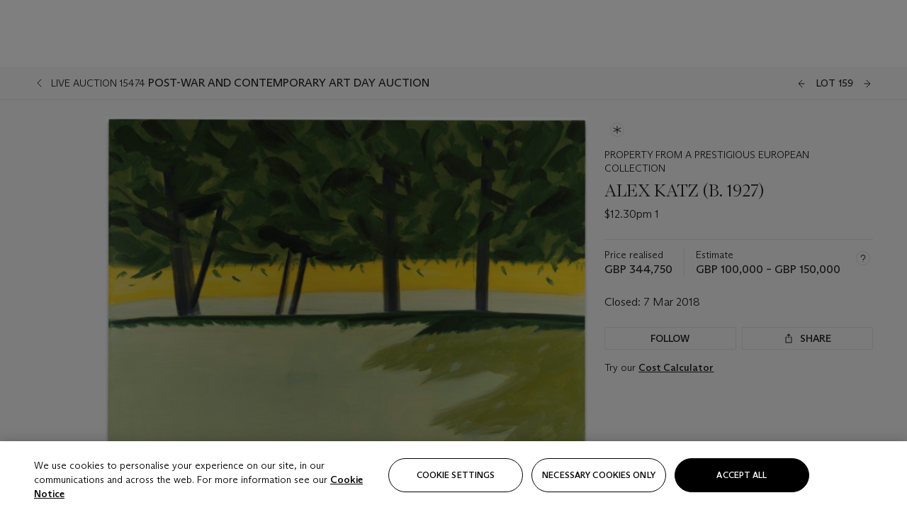

--- FILE ---
content_type: text/html; charset=utf-8
request_url: https://www.christies.com/en/lot/lot-6127947
body_size: 28701
content:



<!DOCTYPE html>
<html class="no-js" lang="en">
<head>
    <meta charset="utf-8" />
    
    


<script type="text/plain" class="optanon-category-2">
        
        var xmlHttp = new XMLHttpRequest();
        xmlHttp.open( "HEAD", "https://js.monitor.azure.com/scripts/b/ai.2.min.js", false );
        xmlHttp.onload = function() {
            if (xmlHttp.status == 200) {

                
                !function (T, l, y) { var S = T.location, k = "script", D = "instrumentationKey", C = "ingestionendpoint", I = "disableExceptionTracking", E = "ai.device.", b = "toLowerCase", w = "crossOrigin", N = "POST", e = "appInsightsSDK", t = y.name || "appInsights"; (y.name || T[e]) && (T[e] = t); var n = T[t] || function (d) { var g = !1, f = !1, m = { initialize: !0, queue: [], sv: "5", version: 2, config: d }; function v(e, t) { var n = {}, a = "Browser"; return n[E + "id"] = a[b](), n[E + "type"] = a, n["ai.operation.name"] = S && S.pathname || "_unknown_", n["ai.internal.sdkVersion"] = "javascript:snippet_" + (m.sv || m.version), { time: function () { var e = new Date; function t(e) { var t = "" + e; return 1 === t.length && (t = "0" + t), t } return e.getUTCFullYear() + "-" + t(1 + e.getUTCMonth()) + "-" + t(e.getUTCDate()) + "T" + t(e.getUTCHours()) + ":" + t(e.getUTCMinutes()) + ":" + t(e.getUTCSeconds()) + "." + ((e.getUTCMilliseconds() / 1e3).toFixed(3) + "").slice(2, 5) + "Z" }(), iKey: e, name: "Microsoft.ApplicationInsights." + e.replace(/-/g, "") + "." + t, sampleRate: 100, tags: n, data: { baseData: { ver: 2 } } } } var h = d.url || y.src; if (h) { function a(e) { var t, n, a, i, r, o, s, c, u, p, l; g = !0, m.queue = [], f || (f = !0, t = h, s = function () { var e = {}, t = d.connectionString; if (t) for (var n = t.split(";"), a = 0; a < n.length; a++) { var i = n[a].split("="); 2 === i.length && (e[i[0][b]()] = i[1]) } if (!e[C]) { var r = e.endpointsuffix, o = r ? e.location : null; e[C] = "https://" + (o ? o + "." : "") + "dc." + (r || "services.visualstudio.com") } return e }(), c = s[D] || d[D] || "", u = s[C], p = u ? u + "/v2/track" : d.endpointUrl, (l = []).push((n = "SDK LOAD Failure: Failed to load Application Insights SDK script (See stack for details)", a = t, i = p, (o = (r = v(c, "Exception")).data).baseType = "ExceptionData", o.baseData.exceptions = [{ typeName: "SDKLoadFailed", message: n.replace(/\./g, "-"), hasFullStack: !1, stack: n + "\nSnippet failed to load [" + a + "] -- Telemetry is disabled\nHelp Link: https://go.microsoft.com/fwlink/?linkid=2128109\nHost: " + (S && S.pathname || "_unknown_") + "\nEndpoint: " + i, parsedStack: [] }], r)), l.push(function (e, t, n, a) { var i = v(c, "Message"), r = i.data; r.baseType = "MessageData"; var o = r.baseData; return o.message = 'AI (Internal): 99 message:"' + ("SDK LOAD Failure: Failed to load Application Insights SDK script (See stack for details) (" + n + ")").replace(/\"/g, "") + '"', o.properties = { endpoint: a }, i }(0, 0, t, p)), function (e, t) { if (JSON) { var n = T.fetch; if (n && !y.useXhr) n(t, { method: N, body: JSON.stringify(e), mode: "cors" }); else if (XMLHttpRequest) { var a = new XMLHttpRequest; a.open(N, t), a.setRequestHeader("Content-type", "application/json"), a.send(JSON.stringify(e)) } } }(l, p)) } function i(e, t) { f || setTimeout(function () { !t && m.core || a() }, 500) } var e = function () { var n = l.createElement(k); n.src = h; var e = y[w]; return !e && "" !== e || "undefined" == n[w] || (n[w] = e), n.onload = i, n.onerror = a, n.onreadystatechange = function (e, t) { "loaded" !== n.readyState && "complete" !== n.readyState || i(0, t) }, n }(); y.ld < 0 ? l.getElementsByTagName("head")[0].appendChild(e) : setTimeout(function () { l.getElementsByTagName(k)[0].parentNode.appendChild(e) }, y.ld || 0) } try { m.cookie = l.cookie } catch (p) { } function t(e) { for (; e.length;)!function (t) { m[t] = function () { var e = arguments; g || m.queue.push(function () { m[t].apply(m, e) }) } }(e.pop()) } var n = "track", r = "TrackPage", o = "TrackEvent"; t([n + "Event", n + "PageView", n + "Exception", n + "Trace", n + "DependencyData", n + "Metric", n + "PageViewPerformance", "start" + r, "stop" + r, "start" + o, "stop" + o, "addTelemetryInitializer", "setAuthenticatedUserContext", "clearAuthenticatedUserContext", "flush"]), m.SeverityLevel = { Verbose: 0, Information: 1, Warning: 2, Error: 3, Critical: 4 }; var s = (d.extensionConfig || {}).ApplicationInsightsAnalytics || {}; if (!0 !== d[I] && !0 !== s[I]) { var c = "onerror"; t(["_" + c]); var u = T[c]; T[c] = function (e, t, n, a, i) { var r = u && u(e, t, n, a, i); return !0 !== r && m["_" + c]({ message: e, url: t, lineNumber: n, columnNumber: a, error: i }), r }, d.autoExceptionInstrumented = !0 } return m }(y.cfg); function a() { y.onInit && y.onInit(n) } (T[t] = n).queue && 0 === n.queue.length ? (n.queue.push(a), n.trackPageView({})) : a() }(window, document, {
                    src: "https://js.monitor.azure.com/scripts/b/ai.2.min.js", crossOrigin: "anonymous",
                    onInit: function (sdk) {
                        sdk.addTelemetryInitializer(function (envelope) {
                            if (envelope.baseType == "RemoteDependencyData")
                            {
                                var excludedDomains = ["cdn.cookielaw.org","o2.mouseflow.com","s.acquire.io","app.acquire.io","seg.mmtro.com","christiesinc.tt.omtrdc.net","dpm.demdex.net","smetrics.christies.com","ct.pinterest.com","www.google-analytics.com"];

                                for (let i = 0; i < excludedDomains.length; i++)
                                {
                                    if (envelope.baseData.target.includes(excludedDomains[i]))
                                    {
                                        return false;
                                    }
                                }
                            }

                            return true;
                        });
                    },
                    cfg: {
                        instrumentationKey: "5c229b10-0be6-42b4-bfbf-0babaf38d0ac",
                        disableFetchTracking: false,
                        disablePageUnloadEvents: ["unload"]
                    }
                });
                
            }
        }

        try{
            xmlHttp.send( null );
        } catch (error) {
            // ignore: user is blocking scripts, what else can we do?
        }

</script>



    <script>
        window.chrGlobal = {"ismobileapp":false,"distribution_package_url":"https://dsl.assets.christies.com/distribution/production/latest/index.js","distribution_package_app_name":"","language":"en","analytics_env":"christiesprod","analytics_region_tag":"data-track","analytics_debug":false,"is_authenticated":false,"analytics_datalayer":true,"share":{"client_id":"ra-5fc8ecd336145103","items":[{"type":"email","label_txt":"Email","analytics_id":"live_socialshare_email","aria_share_title_txt":"Share via Email"}]},"labels":{"close_modal_txt":"Close modal window"},"access_token_expiration":"0"};
    </script>

<script type="module">
    import { initializePackage } from 'https://dsl.assets.christies.com/distribution/production/latest/index.js';
    initializePackage("sitecore");
</script>




    <title>ALEX KATZ (B. 1927), $12.30pm 1 | Christie&#39;s</title>

    <meta name="description" content="$12.30pm 1" />

    <meta name="keywords" content="Christie’s, Live Auction, Auction, Lot" />

    <link rel="canonical" href="https://www.christies.com/en/lot/lot-6127947" />

    <meta name="robots" content="all" />

    <meta name="christies-ctx-item" content="{DB47C573-0E0A-4C5F-A264-DB8584B23DD7}" />





    <meta name="og:title" content="ALEX KATZ (B. 1927), $12.30pm 1 | Christie&#39;s" />

    <meta name="og:description" content="$12.30pm 1" />

    <meta name="og:image" content="https://www.christies.com/img/LotImages/2018/CKS/2018_CKS_15474_0159_000(alex_katz_1230pm_1093041).jpg?mode=max" />

    <meta name="og:type" content="website" />

    <meta name="og:url" content="https://www.christies.com/en/lot/lot-6127947" />




<meta name="viewport" content="width=device-width, initial-scale=1" />
<meta http-equiv="X-UA-Compatible" content="IE=edge" />
<meta name="format-detection" content="telephone=no">

<link href="https://dsl.assets.christies.com/design-system-library/production/critical.min.css" rel="preload stylesheet" as="style" fetchpriority="high" />
<link href="https://dsl.assets.christies.com/design-system-library/production/arizona.min.css" rel="preload stylesheet" as="style" fetchpriority="high" />

<script src="https://dsl.assets.christies.com/design-system-library/production/critical.min.js" async></script>
<script type="module" src="https://dsl.assets.christies.com/design-system-library/production/christies-design-system-library.esm.js" defer></script>
<script nomodule src="https://dsl.assets.christies.com/design-system-library/production/christies-design-system-library.js" defer></script>
<link href="https://dsl.assets.christies.com/design-system-library/production/christies-design-system-library.css" rel="preload stylesheet" as="style" fetchpriority="high" />

<script>
    function getRootNode(o) { return "object" == typeof o && Boolean(o.composed) ? getShadowIncludingRoot(this) : getRoot(this) } function getShadowIncludingRoot(o) { var t = getRoot(o); return isShadowRoot(t) ? getShadowIncludingRoot(t.host) : t } function getRoot(o) { return null != o.parentNode ? getRoot(o.parentNode) : o }
    function isShadowRoot(o) { return "#document-fragment" === o.nodeName && "ShadowRoot" === o.constructor.name } Object.defineProperty(Node.prototype, "getRootNode", { enumerable: !1, configurable: !1, value: getRootNode });
</script>




<link rel='shortcut icon' type='image/x-icon' href='/Assets/Discovery.Project.Website/V2023/favicons/favicon.ico'><link rel='icon' type='image/png' href='/Assets/Discovery.Project.Website/V2023/favicons/favicon-16x16.png' sizes='16x16'><link rel='icon' type='image/png' href='/Assets/Discovery.Project.Website/V2023/favicons/favicon-32x32.png' sizes='32x32'><link rel='apple-touch-icon' type='image/png' href='/Assets/Discovery.Project.Website/V2023/favicons/apple-touch-icon-57x57.png' sizes='57x57'><link rel='apple-touch-icon' type='image/png' href='/Assets/Discovery.Project.Website/V2023/favicons/apple-touch-icon-60x60.png' sizes='60x60'><link rel='apple-touch-icon' type='image/png' href='/Assets/Discovery.Project.Website/V2023/favicons/apple-touch-icon-72x72.png' sizes='72x72'><link rel='apple-touch-icon' type='image/png' href='/Assets/Discovery.Project.Website/V2023/favicons/apple-touch-icon-76x76.png' sizes='76x76'><link rel='apple-touch-icon' type='image/png' href='/Assets/Discovery.Project.Website/V2023/favicons/apple-touch-icon-114x114.png' sizes='114x114'><link rel='apple-touch-icon' type='image/png' href='/Assets/Discovery.Project.Website/V2023/favicons/apple-touch-icon-120x120.png' sizes='120x120'><link rel='apple-touch-icon' type='image/png' href='/Assets/Discovery.Project.Website/V2023/favicons/apple-touch-icon-144x144.png' sizes='144x144'><link rel='apple-touch-icon' type='image/png' href='/Assets/Discovery.Project.Website/V2023/favicons/apple-touch-icon-152x152.png' sizes='152x152'><link rel='apple-touch-icon' type='image/png' href='/Assets/Discovery.Project.Website/V2023/favicons/apple-touch-icon-167x167.png' sizes='167x167'><link rel='apple-touch-icon' type='image/png' href='/Assets/Discovery.Project.Website/V2023/favicons/apple-touch-icon-180x180.png' sizes='180x180'><link rel='apple-touch-icon' type='image/png' href='/Assets/Discovery.Project.Website/V2023/favicons/apple-touch-icon-1024x1024.png' sizes='1024x1024'><link rel='apple-touch-startup-image' media='(min-width: 320px) and (min-height: 480px) and (-webkit-device-pixel-ratio: 1)' type='image/png' href='/Assets/Discovery.Project.Website/V2023/favicons/apple-touch-startup-image-320x460.png'><link rel='apple-touch-startup-image' media='(min-width: 320px) and (min-height: 480px) and (-webkit-device-pixel-ratio: 2)' type='image/png' href='/Assets/Discovery.Project.Website/V2023/favicons/apple-touch-startup-image-640x920.png'><link rel='apple-touch-startup-image' media='(min-width: 320px) and (min-height: 568px) and (-webkit-device-pixel-ratio: 2)' type='image/png' href='/Assets/Discovery.Project.Website/V2023/favicons/apple-touch-startup-image-640x1096.png'><link rel='apple-touch-startup-image' media='(min-width: 375px) and (min-height: 667px) and (-webkit-device-pixel-ratio: 2)' type='image/png' href='/Assets/Discovery.Project.Website/V2023/favicons/apple-touch-startup-image-750x1294.png'><link rel='apple-touch-startup-image' media='(min-width: 414px) and (min-height: 736px) and (orientation: landscape) and (-webkit-device-pixel-ratio: 3)' type='image/png' href='/Assets/Discovery.Project.Website/V2023/favicons/apple-touch-startup-image-1182x2208.png'><link rel='apple-touch-startup-image' media='(min-width: 414px) and (min-height: 736px) and (orientation: portrait) and (-webkit-device-pixel-ratio: 3)' type='image/png' href='/Assets/Discovery.Project.Website/V2023/favicons/apple-touch-startup-image-1242x2148.png'><link rel='apple-touch-startup-image' media='(min-width: 414px) and (min-height: 736px) and (orientation: portrait) and (-webkit-device-pixel-ratio: 3)' type='image/png' href='/Assets/Discovery.Project.Website/V2023/favicons/apple-touch-startup-image-748x1024.png'><link rel='apple-touch-startup-image' media='(min-width: 768px) and (min-height: 1024px) and (orientation: portrait) and (-webkit-device-pixel-ratio: 1)' type='image/png' href='/Assets/Discovery.Project.Website/V2023/favicons/apple-touch-startup-image-768x1004.png'><link rel='apple-touch-startup-image' media='(min-width: 768px) and (min-height: 1024px) and (orientation: landscape) and (-webkit-device-pixel-ratio: 2)' type='image/png' href='/Assets/Discovery.Project.Website/V2023/favicons/apple-touch-startup-image-1496x2048.png'><link rel='apple-touch-startup-image' media='(min-width: 768px) and (min-height: 1024px) and (orientation: portrait) and (-webkit-device-pixel-ratio: 2)' type='image/png' href='/Assets/Discovery.Project.Website/V2023/favicons/apple-touch-startup-image-1536x2008.png'><link rel='icon' type='image/png' href='/Assets/Discovery.Project.Website/V2023/favicons/coast-228x228.png'>
        <meta name="mobile-web-app-capable" content="yes" />
        <meta name="theme-color" content="#fff" />
        <meta name="application-name" content="Christie&#39;s" />
        <meta name="apple-mobile-web-app-capable" content="yes" />
        <meta name="apple-mobile-web-app-status-bar-style" content="black-translucent" />
        <meta name="apple-mobile-web-app-title" content="Christie&#39;s" />
        <meta name="msapplication-TileColor" content="#fff" />
        <meta name="msapplication-TileImage" content="/Assets/Discovery.Project.Website/mstile-144x144.png" />
        <meta name="msapplication-config" content="\Assets\Discovery.Project.Website\favicons\browserconfig.xml" />
        <meta name="yandex-tableau-widget" content="\Assets\Discovery.Project.Website\favicons\yandex-browser-manifest.json" />



    <script>
    var $buoop = {
        required: { e: -4, f: -3, o: -3, s: -1, c: -3 }, insecure: true, unsupported: true, api: 2020.02, text: {
            'msg': 'Your web browser ({brow_name}) is out of date.',
            'msgmore': 'Update your browser for more security, speed and the best experience on this site.',
            'bupdate': 'Update browser',
            'bignore': 'Ignore',
            'remind': 'You will be reminded in {days} days.',
            'bnever': 'Never show again'
        }
    };
    function $buo_f() {
        var e = document.createElement("script");
        e.src = "//browser-update.org/update.min.js";
        document.body.appendChild(e);
    };
    try { document.addEventListener("DOMContentLoaded", $buo_f, false) }
    catch (e) { window.attachEvent("onload", $buo_f) }
    </script>





<style>
    .chr-theme--living-color.chr-theme--living-color {
        --c-accent: 0, 0%, 97%;
        --c-dominant: 0, 0%, 13%;
    }
</style>
</head>
    <body>
        
        




<script>
    window.chrComponents = window.chrComponents || {};
    window.chrComponents.header = {"data":{"header":{"language":"en","language_id":"1","is_authenticated":false,"page_refresh_after_sign_in":true,"page_refresh_after_sign_out":true,"sign_up_account_url":"https://signup.christies.com/signup","sign_up_from_live_chat_account_url":"https://signup.christies.com/signup?fromLiveChat=true","forgot_your_password_url":"/mychristies/passwordretrieval.aspx","login_aws_waf_security_script_url":"https://671144c6c9ff.us-east-1.sdk.awswaf.com/671144c6c9ff/11d0f81935d9/challenge.js","sign_in_api_endpoint":{"url":"https://dw-prod-auth.christies.com","path":"auth/api/v1/login","method":"POST","parameters":{"fromSignInToBid":""}},"sign_out_api_endpoint":{"url":"https://dw-prod-auth.christies.com","path":"auth/api/v1/logout","method":"POST","parameters":{"currentPageUri":""}},"sliding_session_api_endpoint":{"url":"https://dw-prod-auth.christies.com","path":"auth/api/v1/refresh","method":"POST","parameters":null},"languages":[{"title_txt":"繁","full_title_txt":"Traditional Chinese","aria_label_txt":"Traditional Chinese","query_string_parameters":{"lid":"3","sc_lang":"zh"}},{"title_txt":"简","full_title_txt":"Simplified Chinese","aria_label_txt":"Simplified Chinese","query_string_parameters":{"lid":"4","sc_lang":"zh-cn"}}],"search":{"url":"/en/search","redirect_keywords":["Gooding","internship"],"numbers_of_letters_to_start":0,"time_to_start":0},"access_token_expiration":"0"}},"labels":{"aria_back_to_parent_txt":"Back to parent menu","aria_expanded_menu_item_txt":"Press arrow down to enter the secondary menu","aria_main_nav_txt":"Primary","aria_menu_txt":"Menu","aria_search_btn_txt":"Submit search","aria_search_txt":"Search","aria_skip_link_txt":"Skip links","aria_user_navigation_txt":"User navigation","back_button_txt":"Back","choose_language_txt":"Choose language","language_label_txt":"English","language_txt":"Language","placeholder_txt":"Search by keyword","skip_link_txt":"Skip to main content","view_all_txt":"View all","login_modal_title_txt":"Sign in to your account","login_modal_title_from_live_chat_txt":"Please log in or create an account to chat with a client service representative","login_modal_username_txt":"Email address","login_modal_username_required_error_txt":"Please enter your email address","login_modal_password_txt":"Password","login_modal_password_required_error_txt":"Please enter your password","login_modal_forgot_your_password_txt":"Forgot your password?","login_modal_sign_in_txt":"Sign in","login_modal_create_new_account_txt":"Create an account","login_modal_show_password_txt":"Reveal password","login_modal_hide_password_txt":"Hide password","login_modal_error_txt":"Something went wrong. Please try again.","login_modal_invalid_credentials_txt":"Your email address and password do not match. Please try again.","login_modal_account_locked_txt":"Your account has been temporarily locked due to multiple login attempts. We’ve sent you an email with instructions on how to unlock it. For more help, contact <a class=\"chr-alert-next__content__link\" href=\"https://christies.com/\" target=\"_blank\">Client Services</a>.","refresh_modal_title_txt":"You've been signed out!","refresh_modal_message_txt":"You are no longer authenticated. Please refresh your page and sign in again if you wish to bid in auctions.","refresh_modal_button_txt":"Refresh the page"}};
</script>

<style>
    :root {
        /* Header heights for CLS prevention */
        --header-height-mobile: 56px;   /* Height for mobile screens */
        --header-height-desktop: 94px;  /* Height for desktop screens */
    }
    #headerHost {
        height: var(--header-height-mobile);
    }

    @media (min-width: 1280px) {
        #headerHost {
            height: var(--header-height-desktop);
        }
    }

</style>

<div id="headerHost">
    <template shadowrootmode="open">
        <link rel="stylesheet" href="https://dsl.assets.christies.com/react-legacy-integration/production/latest/index.css" />
        <div id="headerRoot" />
    </template>
</div>

<script type="module">
    import ReactTools, { Header, AuthContext } from 'https://dsl.assets.christies.com/react-legacy-integration/production/latest/index.js';

    const shadowRoot = document.getElementById('headerHost').shadowRoot
    const root = ReactTools.createRoot(shadowRoot.getElementById("headerRoot"));

    const authParams = {
        login: () => { window.dispatchEvent(new CustomEvent("chr.openLoginModal")) },
        logout: () => { window.dispatchEvent(new CustomEvent("chr.logout")) },
        isAuthenticated: false,
        getToken: () => "",
    }

    root.render(
        ReactTools.createElement(AuthContext.Provider, { value: authParams }, ReactTools.createElement(Header, {
                headerData: {"data":{"language":"en","logo":{"title_txt":"Christie's","url":"/en","analytics_id":"logo"},"search":{"url":"/en/search","redirect_keywords":["Gooding","internship"],"numbers_of_letters_to_start":0,"time_to_start":0},"languages":[{"title_txt":"EN","full_title_txt":"English","aria_label_txt":"English","query_string_parameters":{"lid":"1","sc_lang":"en"}},{"title_txt":"繁","full_title_txt":"Traditional Chinese","aria_label_txt":"Traditional Chinese","query_string_parameters":{"lid":"3","sc_lang":"zh"}},{"title_txt":"简","full_title_txt":"Simplified Chinese","aria_label_txt":"Simplified Chinese","query_string_parameters":{"lid":"4","sc_lang":"zh-cn"}}],"main_navigation_links":[{"secondary_navigation_links":[{"show_view_all":false,"items":[{"title_txt":"Upcoming auctions","url":"/en/calendar?filters=|event_live|event_115|","analytics_id":"upcomingauctions","truncate_at_two_lines":false},{"title_txt":"Current exhibitions","url":"https://www.christies.com/en/stories/on-view-4323c96e8d15434092ff8abf2f2070fc?sc_mode=normal","analytics_id":"currentexhibitions","truncate_at_two_lines":false},{"title_txt":"Browse all art and objects","url":"/en/browse?sortby=relevance","analytics_id":"browseallartandobjects","truncate_at_two_lines":false},{"title_txt":"Auction results","url":"https://www.christies.com/en/results","analytics_id":"auctionresults","truncate_at_two_lines":false}],"title_txt":"Calendar","url":"https://www.christies.com/en/calendar","analytics_id":"calendar"},{"show_view_all":true,"items":[{"title_txt":"Visions of the West: The William I. Koch Collection Evening Sale","url":"/en/auction/visions-of-the-west-the-william-i-koch-collection-evening-sale-31297/","analytics_id":"visionsofthewestthewilliamikochcollectioneveningsale","truncate_at_two_lines":false},{"title_txt":"Visions of the West: The William I. Koch Collection Day Sale","url":"/en/auction/visions-of-the-west-the-william-i-koch-collection-day-sale-31072/","analytics_id":"visionsofthewestthewilliamikochcollectiondaysale","truncate_at_two_lines":false},{"title_txt":"COLLECTOR/CONNOISSEUR: The Max N. Berry Collection; American Art Evening Sale","url":"/en/auction/collector-connoisseur-the-max-n-berry-collection-american-art-evening-sale-24513-nyr/","analytics_id":"collectorconnoisseurthemaxnberrycollectionamericanarteveningsale","truncate_at_two_lines":false},{"title_txt":"COLLECTOR/CONNOISSEUR: The Max N. Berry Collections; American Art Day Sale","url":"/en/auction/collector-connoisseur-the-max-n-berry-collections-american-art-day-sale-24514-nyr/","analytics_id":"collectorconnoisseurthemaxnberrycollectionamericanartdaysale","truncate_at_two_lines":false},{"title_txt":"We the People: America at 250","url":"/en/auction/we-the-people-america-at-250-24256-nyr/","analytics_id":"wethepeopleamericaat250","truncate_at_two_lines":false},{"title_txt":"19th Century American and Western Art","url":"/en/auction/19th-century-american-and-western-art-24103-nyr/","analytics_id":"19thcenturyamericanandwesternart","truncate_at_two_lines":false},{"title_txt":"COLLECTOR/CONNOISEUR: The Max N. Berry Collections Monotypes by Maurice Brazil Prendergast Online Sale","url":"/en/auction/collector-connoiseur-the-max-n-berry-collections-monotypes-by-maurice-brazil-prendergast-online-sale-24800-nyr/","analytics_id":"collectorconnoiseurthemaxnberrycollectionsmonotypes","truncate_at_two_lines":false},{"title_txt":"COLLECTOR/CONNOISSEUR: The Max N. Berry Collections; American Art Online Sale","url":"/en/auction/collector-connoisseur-the-max-n-berry-collections-american-art-online-sale-24515-nyr/","analytics_id":"collectorconnoiseurthemaxnberrycollectionsamericanart","truncate_at_two_lines":false},{"title_txt":"Fine and Rare Wines & Spirits Online: New York Edition","url":"/en/auction/fine-and-rare-wines-spirits-online-new-york-edition-24219-nyr/","analytics_id":"fineandrarewinesandspiritsonlinenewyorkedition","truncate_at_two_lines":false},{"title_txt":"The American Collector","url":"/en/auction/the-american-collector-23898-nyr/","analytics_id":"theamericancollector","truncate_at_two_lines":false},{"title_txt":"Rétromobile Paris","url":"/en/auction/r-tromobile-paris-24647-pag/","analytics_id":"retromobileparis","truncate_at_two_lines":false},{"title_txt":"Antiquities","url":"/en/auction/antiquities-24243-nyr/","analytics_id":"antiquities","truncate_at_two_lines":false},{"title_txt":"The Historic Cellar of Jürgen Schwarz: Five Decades of Collecting Part II","url":"/en/auction/the-historic-cellar-of-j-rgen-schwarz-five-decades-of-collecting-part-ii-24460-hgk/","analytics_id":"thehistoriccellarofjurgenschwarzfivedecadesofcollectingpartii","truncate_at_two_lines":false},{"title_txt":"Mathilde and Friends in Paris","url":"/en/auction/mathilde-and-friends-in-paris-24667-par/","analytics_id":"mathildeandfriendsinparis","truncate_at_two_lines":false},{"title_txt":"Old Masters","url":"/en/auction/old-masters-23933-nyr/","analytics_id":"oldmasters","truncate_at_two_lines":false},{"title_txt":"Old Master Paintings and Sculpture Part II ","url":"/en/auction/old-master-paintings-and-sculpture-part-ii-30918/","analytics_id":"oldmasterpaintingsandsculpturepartii","truncate_at_two_lines":false},{"title_txt":"Fine Printed Books and Manuscripts including Americana","url":"/en/auction/fine-printed-books-and-manuscripts-including-americana-23758-nyr/","analytics_id":"fineprintedbooksandmanuscriptsincludingamericana","truncate_at_two_lines":false}],"title_txt":"Current Auctions","url":"/en/calendar?filters=|event_live|event_115|","analytics_id":"currentauctions"},{"show_view_all":true,"items":[{"title_txt":"Americana Week | New York","url":"https://www.christies.com/en/events/americana-week/browse-all-lots","analytics_id":"americanaweeknewyork","truncate_at_two_lines":true},{"title_txt":"Visions of the West: The William I. Koch Collection | New York","url":"/en/events/visions-of-the-west-the-william-i-koch-collection/browse-all-lots?sortby=relevance","analytics_id":"visionsofthewestthewilliamikochcollection","truncate_at_two_lines":true},{"title_txt":"COLLECTOR/CONNOISSEUR The Max N. Berry Collections | New York","url":"/en/events/the-max-n-berry-collections","analytics_id":"maxnberrycollections","truncate_at_two_lines":true},{"title_txt":"Classic Week | New York","url":"https://www.christies.com/en/events/classic-week-new-york/what-is-on","analytics_id":"thecollectionofhrodessrandpatriciahart","truncate_at_two_lines":true},{"title_txt":"The Irene Roosevelt Aiken Collection | New York","url":"https://www.christies.com/en/events/the-irene-roosevelt-aitken-collection/what-is-on","analytics_id":"irenrooseveltaitkennewyork","truncate_at_two_lines":true},{"title_txt":"The Jim Irsay Collection | New York","url":"/en/events/the-jim-irsay-collection","analytics_id":"thejimirsaycollection","truncate_at_two_lines":false}],"title_txt":"Featured","url":"/en/calendar","analytics_id":"featured"}],"title_txt":"Auctions","url":"https://www.christies.com/en/calendar","analytics_id":"auctions"},{"secondary_navigation_links":[{"show_view_all":false,"items":[],"title_txt":"Decorative Arts For Your Home","url":"https://www.private.christies.com/","analytics_id":"decorativeartsforyourhome"},{"show_view_all":true,"items":[{"title_txt":"19th Century Furniture and Works of Art","url":"/en/private-sales/categories?filters=%7CDepartmentIds%7B68%7D%7C","analytics_id":"19thcenturyfurnitureandworksofart","truncate_at_two_lines":true},{"title_txt":"American Art","url":"/private-sales/categories?filters=DepartmentIds%7B3%7D","analytics_id":"americanart","truncate_at_two_lines":false},{"title_txt":"European Furniture & Works of Art","url":"/en/private-sales/categories?filters=%7CDepartmentIds%7B26%7D%7C&loadall=false&page=1&sortby=PublishDate","analytics_id":"europeanfurnitureandworksofart","truncate_at_two_lines":true},{"title_txt":"Handbags and Accessories","url":"/private-sales/categories?filters=DepartmentIds%7B22%7D","analytics_id":"handbags","truncate_at_two_lines":false},{"title_txt":"Impressionist and Modern Art","url":"/private-sales/categories?filters=DepartmentIds%7B29%7D","analytics_id":"impressionistandmodernart","truncate_at_two_lines":false},{"title_txt":"Post War and Contemporary Art","url":"/private-sales/categories?filters=DepartmentIds%7B74%7D","analytics_id":"postwarandcontemporaryart","truncate_at_two_lines":false},{"title_txt":"Science and Natural History","url":"/private-sales/categories?filters=DepartmentIds%7B47%7D","analytics_id":"scienceandnaturalhistory","truncate_at_two_lines":false}],"title_txt":"Categories","url":"https://www.christies.com/en/private-sales/categories","analytics_id":"categories"},{"show_view_all":false,"items":[{"title_txt":"Request an estimate","url":"https://www.christies.com/selling-services/auction-services/auction-estimates/overview/","analytics_id":"requestanestimate","truncate_at_two_lines":false},{"title_txt":"Selling guide","url":"https://www.christies.com/en/help/selling-guide/overview","analytics_id":"sellingguide","truncate_at_two_lines":false},{"title_txt":"About Private Sales","url":"https://www.christies.com/en/private-sales/about","analytics_id":"aboutprivatesales","truncate_at_two_lines":false}],"title_txt":"Sell with us","url":"https://www.christies.com/en/help/selling-guide/overview","analytics_id":"sellwithus"}],"title_txt":"Private Sales","url":"/en/private-sales/whats-on-offer","analytics_id":"privatesales"},{"secondary_navigation_links":[{"show_view_all":false,"items":[{"title_txt":"Request an estimate","url":"https://www.christies.com/selling-services/auction-services/auction-estimates/overview/","analytics_id":"requestanestimate","truncate_at_two_lines":false},{"title_txt":"Finance your art","url":"https://www.christies.com/en/services/art-finance/overview","analytics_id":"financeyourart","truncate_at_two_lines":true},{"title_txt":"Selling guide","url":"https://www.christies.com/en/help/selling-guide/overview","analytics_id":"sellingguide","truncate_at_two_lines":false},{"title_txt":"Auction results","url":"https://www.christies.com/en/results","analytics_id":"auctionresults","truncate_at_two_lines":false}],"title_txt":"Sell with us","url":"https://www.christies.com/en/help/selling-guide/overview","analytics_id":"sellwithus"},{"show_view_all":true,"items":[{"title_txt":"19th Century European Art","url":"/en/departments/19th-century-european-art","analytics_id":"19thcenturyeuropeanart","truncate_at_two_lines":false},{"title_txt":"African and Oceanic Art","url":"/en/departments/african-and-oceanic-art","analytics_id":"africanandoceanicart","truncate_at_two_lines":false},{"title_txt":"American Art","url":"/en/departments/american-art","analytics_id":"americanart","truncate_at_two_lines":false},{"title_txt":"Ancient Art and Antiquities","url":"/en/departments/ancient-art-and-antiquities","analytics_id":"ancientartandantiquities","truncate_at_two_lines":false},{"title_txt":"Automobiles, Cars, Motorcycles and Automobilia","url":"/en/department/automobiles-cars-motorcycles-automobilia","analytics_id":"automobilescarsmotorcyclesandautomobilia","truncate_at_two_lines":false},{"title_txt":"Books and Manuscripts","url":"/en/departments/books-and-manuscripts","analytics_id":"booksandmanuscripts","truncate_at_two_lines":false},{"title_txt":"Chinese Ceramics and Works of Art","url":"/en/departments/chinese-ceramics-and-works-of-art","analytics_id":"chineseceramicsandworksofart","truncate_at_two_lines":false},{"title_txt":"Chinese Paintings","url":"/en/departments/chinese-paintings","analytics_id":"chinesepaintings","truncate_at_two_lines":false},{"title_txt":"Design","url":"/en/departments/design","analytics_id":"design","truncate_at_two_lines":false},{"title_txt":"European Furniture and Works of Art","url":"/en/departments/european-furniture-and-works-of-art","analytics_id":"europeanfurnitureandworksofart","truncate_at_two_lines":false},{"title_txt":"Handbags and Accessories","url":"/en/departments/handbags-and-accessories","analytics_id":"handbagsandaccessories","truncate_at_two_lines":false},{"title_txt":"Impressionist and Modern Art","url":"/en/departments/impressionist-and-modern-art","analytics_id":"impressionistandmodernart","truncate_at_two_lines":false},{"title_txt":"Islamic and Indian Art","url":"/en/departments/islamic-and-indian-art","analytics_id":"islamicandindianart","truncate_at_two_lines":false},{"title_txt":"Japanese Art","url":"/en/departments/japanese-art","analytics_id":"japaneseart","truncate_at_two_lines":false},{"title_txt":"Jewellery","url":"/en/departments/jewellery","analytics_id":"jewellery","truncate_at_two_lines":false},{"title_txt":"Latin American Art","url":"/en/departments/latin-american-art","analytics_id":"latinamericanart","truncate_at_two_lines":false},{"title_txt":"Modern and Contemporary Middle Eastern Art","url":"/en/departments/modern-and-contemporary-middle-eastern-art","analytics_id":"modernandcontemporarymiddleeasternart","truncate_at_two_lines":false},{"title_txt":"Old Master Drawings","url":"/en/departments/old-master-drawings","analytics_id":"oldmasterdrawings","truncate_at_two_lines":false},{"title_txt":"Old Master Paintings","url":"/en/departments/old-master-paintings","analytics_id":"oldmasterpaintings","truncate_at_two_lines":false},{"title_txt":"Photographs","url":"/en/departments/photographs","analytics_id":"photographs","truncate_at_two_lines":false},{"title_txt":"Post-War and Contemporary Art","url":"/en/departments/post-war-and-contemporary-art","analytics_id":"post-warandcontemporaryart","truncate_at_two_lines":false},{"title_txt":"Prints and Multiples","url":"/en/departments/prints-and-multiples","analytics_id":"printsandmultiples","truncate_at_two_lines":false},{"title_txt":"Private and Iconic Collections","url":"/en/departments/private-and-iconic-collections","analytics_id":"privateandiconiccollections","truncate_at_two_lines":false},{"title_txt":"Rugs and Carpets","url":"/en/departments/rugs-and-carpets","analytics_id":"rugsandcarpets","truncate_at_two_lines":false},{"title_txt":"Watches and Wristwatches","url":"/en/departments/watches-and-wristwatches","analytics_id":"watchesandwristwatches","truncate_at_two_lines":false},{"title_txt":"Wine and Spirits","url":"/en/departments/wine-and-spirits","analytics_id":"wineandspirits","truncate_at_two_lines":false}],"title_txt":"Departments","url":"https://www.christies.com/departments/Index.aspx","analytics_id":"departments"}],"title_txt":"Sell","url":"https://www.christies.com/en/help/selling-guide/overview","analytics_id":"sell"},{"secondary_navigation_links":[{"show_view_all":true,"items":[{"title_txt":"19th Century European Art","url":"/en/departments/19th-century-european-art","analytics_id":"19thcenturyeuropeanart","truncate_at_two_lines":false},{"title_txt":"African and Oceanic Art","url":"/en/departments/african-and-oceanic-art","analytics_id":"africanandoceanicart","truncate_at_two_lines":false},{"title_txt":"American Art","url":"/en/departments/american-art","analytics_id":"americanart","truncate_at_two_lines":false},{"title_txt":"Ancient Art and Antiquities","url":"/en/departments/ancient-art-and-antiquities","analytics_id":"ancientartandantiquities","truncate_at_two_lines":false},{"title_txt":"Automobiles, Cars, Motorcycles and Automobilia","url":"/en/department/automobiles-cars-motorcycles-automobilia","analytics_id":"automobilescarsmotorcyclesandautomobilia","truncate_at_two_lines":false},{"title_txt":"Books and Manuscripts","url":"/en/departments/books-and-manuscripts","analytics_id":"booksandmanuscripts","truncate_at_two_lines":false},{"title_txt":"Chinese Ceramics and Works of Art","url":"/en/departments/chinese-ceramics-and-works-of-art","analytics_id":"chineseceramicsandworksofart","truncate_at_two_lines":false},{"title_txt":"Chinese Paintings","url":"/en/departments/chinese-paintings","analytics_id":"chinesepaintings","truncate_at_two_lines":false},{"title_txt":"Design","url":"/en/departments/design","analytics_id":"design","truncate_at_two_lines":false},{"title_txt":"European Furniture and Works of Art","url":"/en/departments/european-furniture-and-works-of-art","analytics_id":"europeanfurnitureandworksofart","truncate_at_two_lines":false},{"title_txt":"European Sculpture and Works of Art","url":"/en/departments/european-sculpture","analytics_id":"europeansculptureandworksofart","truncate_at_two_lines":false},{"title_txt":"Guitars","url":"https://www.christies.com/en/department/guitars","analytics_id":"guitars","truncate_at_two_lines":false},{"title_txt":"Handbags and Accessories","url":"/en/departments/handbags-and-accessories","analytics_id":"handbagsandaccessories","truncate_at_two_lines":false},{"title_txt":"Impressionist and Modern Art","url":"/en/departments/impressionist-and-modern-art","analytics_id":"impressionistandmodernart","truncate_at_two_lines":false},{"title_txt":"Indian, Himalayan and Southeast Asian Art","url":"/en/departments/indian-himalayan-and-southeast-asian-art","analytics_id":"indianhimalayanandsoutheastasianart","truncate_at_two_lines":false},{"title_txt":"Islamic and Indian Art","url":"/en/departments/islamic-and-indian-art","analytics_id":"islamicandindianart","truncate_at_two_lines":false},{"title_txt":"Japanese Art","url":"/en/departments/japanese-art","analytics_id":"japaneseart","truncate_at_two_lines":false},{"title_txt":"Jewellery","url":"/en/departments/jewellery","analytics_id":"jewellery","truncate_at_two_lines":false},{"title_txt":"Judaica","url":"/en/events/judaica","analytics_id":"judaica","truncate_at_two_lines":false},{"title_txt":"Latin American Art","url":"/en/departments/latin-american-art","analytics_id":"latinamericanart","truncate_at_two_lines":false},{"title_txt":"Modern and Contemporary Middle Eastern Art","url":"/en/departments/modern-and-contemporary-middle-eastern-art","analytics_id":"modernandcontemporarymiddleeasternart","truncate_at_two_lines":false},{"title_txt":"Modern British and Irish Art","url":"/en/departments/modern-british-and-irish-art","analytics_id":"modernbritishandirishart","truncate_at_two_lines":false},{"title_txt":"Old Master Drawings","url":"/en/departments/old-master-drawings","analytics_id":"oldmasterdrawings","truncate_at_two_lines":false},{"title_txt":"Old Master Paintings","url":"/en/departments/old-master-paintings","analytics_id":"oldmasterpaintings","truncate_at_two_lines":false},{"title_txt":"Photographs","url":"/en/departments/photographs","analytics_id":"photographs","truncate_at_two_lines":false},{"title_txt":"Post-War and Contemporary Art","url":"/en/departments/post-war-and-contemporary-art","analytics_id":"post-warandcontemporaryart","truncate_at_two_lines":false},{"title_txt":"Prints and Multiples","url":"/en/departments/prints-and-multiples","analytics_id":"printsandmultiples","truncate_at_two_lines":false},{"title_txt":"Private and Iconic Collections","url":"/en/departments/private-and-iconic-collections","analytics_id":"privateandiconiccollections","truncate_at_two_lines":false},{"title_txt":"Rugs and Carpets","url":"/en/departments/rugs-and-carpets","analytics_id":"rugsandcarpets","truncate_at_two_lines":false},{"title_txt":"Science and Natural History","url":"/en/departments/science-and-natural-history","analytics_id":"scienceandnaturalhistory","truncate_at_two_lines":false},{"title_txt":"Silver","url":"/en/departments/silver","analytics_id":"silver","truncate_at_two_lines":false},{"title_txt":"South Asian Modern and Contemporary Art","url":"/en/departments/south-asian-modern-contemporary-art","analytics_id":"southasianmoderncontemporaryart","truncate_at_two_lines":false},{"title_txt":"Sports Memorabilia","url":"/en/departments/sports-memorabilia","analytics_id":"sportsmemorabilia","truncate_at_two_lines":false},{"title_txt":"Watches and Wristwatches","url":"/en/departments/watches-and-wristwatches","analytics_id":"watchesandwristwatches","truncate_at_two_lines":false},{"title_txt":"Wine and Spirits","url":"/en/departments/wine-and-spirits","analytics_id":"wineandspirits","truncate_at_two_lines":false}],"title_txt":"Departments","url":"/en/departments","analytics_id":"departments"}],"title_txt":"Departments","url":"/en/departments","analytics_id":"departments"},{"secondary_navigation_links":[{"show_view_all":true,"items":[{"title_txt":"Top picks from Americana Week","url":"/en/stories/specialist-highlights-americana-week-january-2026-dc6365c8216a4b6b96df6a11bcf40a7d","analytics_id":"toppicksfromamericanaweek","truncate_at_two_lines":true},{"title_txt":"A newly discovered Michelangelo study","url":"/en/stories/michelangelo-sistine-chapel-drawing-discovery-309182ff3ac24a498fe7ae60c2cb790d","analytics_id":"anewlydiscoveredmichelangelostudy","truncate_at_two_lines":true},{"title_txt":"Visions of the West: The William I. Koch Collection","url":"/en/stories/tylee-abbott-american-western-art-31a09a40b0a84583bbaa659ffea3cda5","analytics_id":"visionsofthewestthewilliamikochcollection","truncate_at_two_lines":true},{"title_txt":"A guide to Renaissance bronzes","url":"/en/stories/renaissance-bronzes-collecting-guide-6254bc2fa23f4cc5953b311d87749b35","analytics_id":"renaissancesbronzes","truncate_at_two_lines":true},{"title_txt":"An introduction to American Impressionism","url":"/en/stories/american-impressionism-collecting-guide-9480d829080842eb9b025c77437ae4b3","analytics_id":"anintroductiontoamericanimpressionism","truncate_at_two_lines":true},{"title_txt":"The best art exhibitions on in Europe","url":"/en/stories/best-art-exhibitions-europe-2026-d2b04575e09f412a94e7c2852fca1470","analytics_id":"thebestartexhibitionsonineurope2026","truncate_at_two_lines":true}],"title_txt":"Read","url":"https://www.christies.com/en/stories/archive","analytics_id":"read"},{"show_view_all":false,"items":[{"title_txt":"Current exhibitions","url":"https://www.christies.com/en/stories/on-view-4323c96e8d15434092ff8abf2f2070fc","analytics_id":"currentexhibition","truncate_at_two_lines":false},{"title_txt":"Locations","url":"https://www.christies.com/en/locations/salerooms","analytics_id":"locations","truncate_at_two_lines":false}],"title_txt":"Visit","url":"https://www.christies.com/en/locations/salerooms","analytics_id":"visit"},{"show_view_all":true,"items":[{"title_txt":"Barbara Hepworth","url":"https://www.christies.com/en/artists/barbara-hepworth","analytics_id":"barbarahepworth","truncate_at_two_lines":false},{"title_txt":"Ferrari","url":"https://www.christies.com/en/artists/ferrari","analytics_id":"ferrari","truncate_at_two_lines":false},{"title_txt":"Frederic Remington","url":"https://www.christies.com/en/artists/frederic-remington","analytics_id":"fredericremington","truncate_at_two_lines":false},{"title_txt":"John James Audubon","url":"https://www.christies.com/en/artists/john-james-audubon","analytics_id":"johnjamesaudubon","truncate_at_two_lines":false},{"title_txt":"Keith Haring","url":"https://www.christies.com/en/artists/keith-haring","analytics_id":"keithharing","truncate_at_two_lines":false},{"title_txt":"Meissen porcelain & ceramics","url":"https://www.christies.com/en/artists/meissen","analytics_id":"meissenporcelainandceramics","truncate_at_two_lines":false},{"title_txt":"Michaël Borremans","url":"https://www.christies.com/en/artists/michael-borremans","analytics_id":"michaelborremans","truncate_at_two_lines":false},{"title_txt":"Oskar Schlemmer","url":"https://www.christies.com/en/artists/oskar-schlemmer","analytics_id":"oskarschlemmer","truncate_at_two_lines":false}],"title_txt":"Artists and Makers","url":"https://www.christies.com/en/artists","analytics_id":"artistsandmakers"}],"title_txt":"Discover","url":"https://www.christies.com/en/stories/archive","analytics_id":"discover"},{"secondary_navigation_links":[{"show_view_all":false,"items":[{"title_txt":"Request an estimate","url":"https://www.christies.com/selling-services/auction-services/auction-estimates/overview/","analytics_id":"requestanestimate","truncate_at_two_lines":true},{"title_txt":"Valuations, Appraisals and Professional Advisor Services","url":"/en/services/valuations-appraisals-and-professional-advisor-services/overview","analytics_id":"valuationsappraisalsandprofessionaladvisorservices","truncate_at_two_lines":true},{"title_txt":"Private Sales","url":"/en/private-sales/whats-on-offer","analytics_id":"privatesales","truncate_at_two_lines":true},{"title_txt":"Christie’s Education","url":"/en/christies-education/courses","analytics_id":"christieseducation","truncate_at_two_lines":true},{"title_txt":"Christie’s Art Finance","url":"/en/services/art-finance/overview","analytics_id":"christiesartfinance","truncate_at_two_lines":true},{"title_txt":"Christie’s Ventures","url":"/en/services/christies-ventures/overview","analytics_id":"christiesventures","truncate_at_two_lines":true}],"title_txt":"Services","url":"/en/services","analytics_id":"services"}],"title_txt":"Services","url":"/en/services","analytics_id":"services"}],"upper_navigation_links":[],"user_actions":[{"id":"my-account","title_txt":"My account","url":"/mychristies/activities.aspx?activitytype=wc&submenutapped=true","analytics_id":"myaccount"},{"id":"sign-in","title_txt":"Sign in","url":null,"analytics_id":"signin"},{"id":"sign-out","title_txt":"Sign out","url":null,"analytics_id":"signout"}]},"labels":{"aria_back_to_parent_txt":"Back to parent menu","aria_expanded_menu_item_txt":"Press arrow down to enter the secondary menu","aria_main_nav_txt":"Primary","aria_menu_txt":"Menu","aria_search_btn_txt":"Submit search","aria_search_txt":"Search","aria_skip_link_txt":"Skip links","aria_user_navigation_txt":"User navigation","back_button_txt":"Back","choose_language_txt":"Choose language","language_label_txt":"English","language_txt":"Language","placeholder_txt":"Search by keyword","skip_link_txt":"Skip to main content","view_all_txt":"View all","login_modal_title_txt":"Sign in to your account","login_modal_title_from_live_chat_txt":"Please log in or create an account to chat with a client service representative","login_modal_username_txt":"Email address","login_modal_username_required_error_txt":"Please enter your email address","login_modal_password_txt":"Password","login_modal_password_required_error_txt":"Please enter your password","login_modal_forgot_your_password_txt":"Forgot your password?","login_modal_sign_in_txt":"Sign in","login_modal_create_new_account_txt":"Create an account","login_modal_show_password_txt":"Reveal password","login_modal_hide_password_txt":"Hide password","login_modal_error_txt":"Something went wrong. Please try again.","login_modal_invalid_credentials_txt":"Your email address and password do not match. Please try again.","login_modal_account_locked_txt":"Your account has been temporarily locked due to multiple login attempts. We’ve sent you an email with instructions on how to unlock it. For more help, contact <a class=\"chr-alert-next__content__link\" href=\"https://christies.com/\" target=\"_blank\">Client Services</a>.","refresh_modal_title_txt":"You've been signed out!","refresh_modal_message_txt":"You are no longer authenticated. Please refresh your page and sign in again if you wish to bid in auctions.","refresh_modal_button_txt":"Refresh the page"}}
        })),
    );
</script>





<script>
    window.chrComponents = window.chrComponents || {};
    window.chrComponents.live_chat = {
  "data": {
    "get_user_details_api_endpoint": {
      "url": "https://www.christies.com",
      "path": "ChristiesAPIServices/DotcomAPIs/api/mychristies/GetUserDetails",
      "method": "POST"
    }
  }
};
</script>

<div class="chr-live-chat">
    <chr-live-chat></chr-live-chat>
</div>    <main>
        




    <script>
        var AnalyticsDataLayer = {"page":{"name":"Lot","channel":"Lot Content","language":"en","template":"Lot"},"user":{"status":"Not Logged In/No Account","GUID":"","platform":"web"},"events":{"lot_view":true}};
    </script>





  <script>
        var EnableCookieBanner = true;
        var IsMobileApp = false;
  </script>
  <script src="https://code.jquery.com/jquery-3.5.1.min.js" integrity="sha256-9/aliU8dGd2tb6OSsuzixeV4y/faTqgFtohetphbbj0=" crossorigin="anonymous"></script>
  <script src="//code.jquery.com/jquery-migrate-3.3.2.js"></script>
  <script src="//assets.adobedtm.com/4f105c1434ad/05fddbc767bb/launch-1b477ca5fd6e.min.js" async></script>


<div>
    










    <style>
        :root {
            --z-index-base: 100;
        }
    </style>
    <script>
        AnalyticsDataLayer.lot = {"number":"159","id":"6127947","status":"Closed"};
        AnalyticsDataLayer.sale = {"type":"Traditional","id":"27397","number":"15474","location":"London"};

        window.chrComponents = window.chrComponents || {};
        window.chrComponents.lotHeader_1205114186 = {"data":{"save_lot_livesale_api_endpoint":{"url":"//www.christies.com","path":"lots_webapi/api/lotslist/SaveLot","method":"POST","parameters":{"object_id":"","apikey":"708878A1-95DB-4DC2-8FBD-1E8A1DCE703C","save":""}},"cost_calculator_api_endpoint":{"url":"//payments.christies.com","path":"REST/JSON/CostCalculator","method":"POST","parameters":{"API_Key":"fdsaGdsdAS","SaleNumber":"15474","LotNumber":"159","LotSuffix":"","Currency":"GBP"}},"lot_primary_action":{"show":false,"is_enabled":false,"button_txt":"","action_display":"reg-bid-modal","action_type":"url","action_value":"https://www.christies.com/en/client-registrations/27397/6127947","action_event_name":null,"analytics_id":"live_registertobid"},"lots":[{"object_id":"6127947","lot_id_txt":"159","analytics_id":"15474.159","event_type":"Sale","url":"https://www.christies.com/en/lot/lot-6127947","previous_lot_url":"https://www.christies.com/en/lot/lot-6127945","next_lot_url":"https://www.christies.com/en/lot/lot-6127948","title_primary_txt":"ALEX KATZ (B. 1927)","title_secondary_txt":"$12.30pm 1","title_tertiary_txt":"","estimate_visible":true,"estimate_on_request":false,"price_on_request":false,"lot_estimate_txt":"","estimate_low":100000.0,"estimate_high":150000.0,"estimate_txt":"GBP 100,000 – GBP 150,000","price_realised":344750.0,"price_realised_txt":"GBP 344,750","lot_assets":[{"display_type":"basic","asset_type":"basic","asset_type_txt":"basic","asset_alt_txt":"Alex Katz (b. 1927)\n","image_url":"https://www.christies.com/img/LotImages/2018/CKS/2018_CKS_15474_0159_000(alex_katz_1230pm_1093041).jpg?mode=max","height_cm":"152.4","width_cm":"182.9","measurements_txt":"W 72 x H 60 in. (182.9 x 152.4 cm.)"},{"display_type":"scale","asset_type":"viewscale","asset_type_txt":"View scale","asset_alt_txt":"Alex Katz (b. 1927)\n","image_url":"https://www.christies.com/img/LotImages/2018/CKS/2018_CKS_15474_0159_000(alex_katz_1230pm_1093041).jpg?mode=max","height_cm":"152.4","width_cm":"182.9","foreground_url":"https://onlineonly.christies.com/Content/v3/images/relative-size-viewer_chair_277x277.png","background_url":"https://onlineonly.christies.com/Content/v3/images/relative-size-viewer_1024x554.png","measurements_txt":"W 72 x H 60 in. (182.9 x 152.4 cm.)"}],"is_saved":false,"show_save":true,"is_unsold":false}],"sale":{"sale_id":"27397","sale_number":"15474","sale_room_code":"CKS","event_type":"Sale","title_txt":"Post-War and Contemporary Art Day Auction","start_date":"2018-03-07T13:00Z","end_date":"2018-03-07T00:00Z","registration_close_date":"2018-03-07T08:00Z","location_txt":"London","url":"https://www.christies.com/en/auction/post-war-and-contemporary-art-day-auction-27397/","is_auction_over":true,"is_in_progress":false,"time_zone":"GMT"},"ui_state":{"hide_timer":false,"hide_bid_information":false,"hide_tooltip":false,"hide_cost_calculator":false}},"labels":{"lot_txt":"Lot","lot_ended_txt":"Closed","registration_closes_txt":"Registration closes","bidding_starts_txt":"Bidding starts","current_bid_txt":"Current bid","estimate_txt":"Estimate","estimate_on_request_txt":"Estimate on request","price_on_request_txt":"Price on request","price_realised_txt":"Price realised","currency_txt":"GBP","closed_txt":"Closed","save_txt":"Save","saved_txt":"Saved","follow_txt":"Follow","followed_txt":"Followed","unfollow_txt":"Following","aria_follow_txt":"Follow {lottitle}","aria_unfollow_txt":"Unfollow {lottitle}","aria_expand_content_txt":"Visually expand the content","aria_collapse_content_txt":"Visually collapse the content","share_txt":"Share","closing_txt":"Closing","day_txt":"day","days_txt":"days","hour_unit_txt":"h","minute_unit_txt":"m","second_unit_txt":"s","more_txt":"more","share_title_txt":"Share via email","try_our_txt":"Try our","cost_calculator_txt":"Cost Calculator","cost_calculator_response_txt":"Below is your estimated cost based on the bid","cost_calculator_submit_txt":"Calculate","cost_calculator_bid_amount_label_txt":"Enter a bid","cost_calculator_generic_error_txt":"Sorry, something went wrong, please try again.","cost_calculator_bid_amount_missing_txt":"Missing amount","cost_calculator_your_bid_txt":"Your bid","cost_calculator_tooltip_btn_txt":"Show tooltip","cost_calculator_tooltip_txt":"Exclusive of all duty, taxes, import VAT and/or customs processing fees.","cost_calculator_invalid_value_txt":"Enter a valid amount, e.g. 1000.00","cost_calculator_title_txt":"Cost Calculator","cost_calculator_disclaimer_txt":"Below is your estimated cost based on the bid","cost_calculator_input_label_txt":"Enter the bid value","cost_calculator_buyers_premium_txt":"Estimated Buyer's Premium","cost_calculator_total_txt":"Estimated cost exclusive of duties","aria_cost_calculator_input_currency_txt":"Currency","bid_tooltip_txt":"Estimates do not reflect the final hammer price and do not include buyer's premium, and applicable taxes or artist's resale right. Please see Section D of the Conditions of Sale for full details.","timer_tooltip_txt":"Please note that if a bid is placed on this lot within the final three minutes of the closing time indicated in the countdown clock, three additional minutes will be added to the designated closing time. See our <a href=\"https://www.christies.com/about-us/help.aspx\">FAQs</a> for further information.","auction_happening_now_txt":"Happening now","aria_scroll_to_top_txt":"Scroll to top","loading_txt":"Loading details","aria_primary_media_video_txt":"Video for {title}","aria_gallery_next_txt":"View next","aria_gallery_previous_txt":"View previous","ar_view_at_home_txt":"View at home","ar_scan_qr_txt":"Scan the QR code with your phone or tablet camera to view this lot in augmented reality.","ar_view_in_ar_txt":"View this lot in augmented reality with your phone or tablet.","ar_not_available_txt":"We’re sorry, this experience is only available on devices that support augmented reality.","ar_get_started_txt":"Get started","symbols_important_information_txt":"Important information about this lot","aria_symbols_important_information_txt":"Important information about this lot"}};

    </script>
    <div data-analytics-region="lotheader-full" class="chr-lot-header">
        <div class="chr-lot-header--full chr-theme--living-color">
            <div class="chr-lot-header__breadcrumb">
                <div class="container-fluid chr-lot-header__breadcrumb-inner">

                    <nav aria-label="Breadcrumb" class="chr-breadcrumb">
                        <ol class="chr-breadcrumb__list">
                            <li class="chr-breadcrumb__list-item chr-breadcrumb__list-item--active">
                                <a class="chr-breadcrumb__link"
                                   href="https://www.christies.com/en/auction/post-war-and-contemporary-art-day-auction-27397/"
                                   data-track="breadcrumb|auction-overview"
                                   onclick="">
                                        <chr-icon class="pr-2" icon="chevron" size="xs"></chr-icon>
                                    <div class="chr-lot-header__breadcrumb-detail">
                                        <span class="chr-body-s mr-1">
                                            Live Auction 15474
                                        </span>
                                        <span class="chr-body-medium">Post-War and Contemporary Art Day Auction</span>
                                    </div>
                                </a>
                            </li>
                        </ol>
                    </nav>

                        <div class="d-none d-md-flex">
                            <div class="chr-item-pagination">
                                <a href="https://www.christies.com/en/lot/lot-6127945" aria-label="previous lot">
                                    <chr-icon icon="arrow" icon="xs"></chr-icon>
                                </a>
                                <span class="chr-item-pagination__label">Lot 159 </span>
                                <a href="https://www.christies.com/en/lot/lot-6127948" aria-label="next lot">
                                    <chr-icon icon="arrow" rotation="180" size="xs"></chr-icon>
                                </a>
                            </div>
                        </div>
                </div>
                    <div class="d-block d-md-none">
                        <div class="chr-lot-header__breadcrumb-pagination">
                            <div class="container-fluid chr-lot-header__breadcrumb-pagination-inner">
                                <div class="chr-item-pagination">
                                    <a href="https://www.christies.com/en/lot/lot-6127945" aria-label="previous lot">
                                        <chr-icon icon="arrow" icon="xs"></chr-icon>
                                    </a>
                                    <span class="chr-item-pagination__label">159 </span>
                                    <a href="https://www.christies.com/en/lot/lot-6127948" aria-label="next lot">
                                        <chr-icon icon="arrow" rotation="180" size="xs"></chr-icon>
                                    </a>
                                </div>
                            </div>
                        </div>
                    </div>
            </div>
            <div class="container-fluid">
                <div class="row">
                    <div class="d-none col-lg-1 d-lg-block">
                    </div>
                    <div class="col-12 col-md-7 col-lg-7 chr-lot-header__media-column">
                        <div class="chr-lot-header__media">
                                <chr-lot-header-gallery-button data-namespace="lotHeader_1205114186" lot-id="6127947" gallery-item-index="0" region="lot-header-image">
                                        <div class="chr-lot-header__image">
                                            <div class="chr-lot-header__image-container">
                                                <div class="chr-img__wrapper chr-img__wrapper--natural-height" data-img-id="8588956d-61d5-47d4-9ab1-0aa7e70cc609"><img alt="Alex Katz (b. 1927)
" class="chr-img lazyload" data-sizes="(min-width: 1224px) 1010px, (min-width: 768px) 695px, (min-width: 576px) 750px, 560px" data-srcset="https://www.christies.com/img/LotImages/2018/CKS/2018_CKS_15474_0159_000(alex_katz_1230pm_1093041).jpg?maxwidth=560&amp;maxheight=350 560w, https://www.christies.com/img/LotImages/2018/CKS/2018_CKS_15474_0159_000(alex_katz_1230pm_1093041).jpg?maxwidth=1120&amp;maxheight=700 1120w, https://www.christies.com/img/LotImages/2018/CKS/2018_CKS_15474_0159_000(alex_katz_1230pm_1093041).jpg?maxwidth=1680&amp;maxheight=1050 1680w, https://www.christies.com/img/LotImages/2018/CKS/2018_CKS_15474_0159_000(alex_katz_1230pm_1093041).jpg?maxwidth=750&amp;maxheight=350 750w, https://www.christies.com/img/LotImages/2018/CKS/2018_CKS_15474_0159_000(alex_katz_1230pm_1093041).jpg?maxwidth=1500&amp;maxheight=700 1500w, https://www.christies.com/img/LotImages/2018/CKS/2018_CKS_15474_0159_000(alex_katz_1230pm_1093041).jpg?maxwidth=2250&amp;maxheight=1050 2250w, https://www.christies.com/img/LotImages/2018/CKS/2018_CKS_15474_0159_000(alex_katz_1230pm_1093041).jpg?maxwidth=695&amp;maxheight=650 695w, https://www.christies.com/img/LotImages/2018/CKS/2018_CKS_15474_0159_000(alex_katz_1230pm_1093041).jpg?maxwidth=1390&amp;maxheight=1300 1390w, https://www.christies.com/img/LotImages/2018/CKS/2018_CKS_15474_0159_000(alex_katz_1230pm_1093041).jpg?maxwidth=2085&amp;maxheight=1950 2085w, https://www.christies.com/img/LotImages/2018/CKS/2018_CKS_15474_0159_000(alex_katz_1230pm_1093041).jpg?maxwidth=1010&amp;maxheight=650 1010w, https://www.christies.com/img/LotImages/2018/CKS/2018_CKS_15474_0159_000(alex_katz_1230pm_1093041).jpg?maxwidth=2020&amp;maxheight=1300 2020w, https://www.christies.com/img/LotImages/2018/CKS/2018_CKS_15474_0159_000(alex_katz_1230pm_1093041).jpg?maxwidth=3030&amp;maxheight=1950 3030w" src="https://www.christies.com/img/LotImages/2018/CKS/2018_CKS_15474_0159_000(alex_katz_1230pm_1093041).jpg?w=1"></img></div>
                                            </div>
                                        </div>
                                </chr-lot-header-gallery-button>
                            <div>
                                    <chr-lot-header-media-controls data-namespace="lotHeader_1205114186" lot-id="6127947"></chr-lot-header-media-controls>
                            </div>
                        </div>
                    </div>
                    <div class="chr-lot-header__information-column col-sm-12 col-md-5 col-lg-4">
                        <div class="chr-lot-header__information">
                            <div class="chr-lot-header__description">
                                    <chr-tooltip label="Special Notice" uid="specialNoticeTip" position="left" icon="asterisk" clickable>
                                        These lots have been imported from outside the EU &hellip;

                                            <a href="#accordion_special-notice">Read more</a>
                                    </chr-tooltip>

                                    <span class="chr-body-s">PROPERTY FROM A PRESTIGIOUS EUROPEAN COLLECTION</span>
                            </div>
                            <span class="chr-lot-header__artist-name">ALEX KATZ (B. 1927)</span>
                            <h1 class="chr-lot-header__title">$12.30pm 1</h1>

                            <div style="border-bottom: 1px solid rgba(34, 34, 34, 0.1); border-bottom-color: var(--c-grey-alpha-10); padding-bottom: 12px;"></div>

                            <div class="mt-3">
                                <chr-lot-header-dynamic-content data-namespace="lotHeader_1205114186" lot-id="6127947">
                                </chr-lot-header-dynamic-content>
                            </div>
                        </div>
                    </div>
                </div>
            </div>
        </div>
    </div>
    <!-- fixed header -->
    <span id="fixed-head-observer" class="fixed-tracker"></span>
    <chr-fixed-wrapper tracker="#fixed-head-observer">
        <chr-lot-header data-namespace="lotHeader_1205114186"
                        display="collapsed"
                        lot_id="6127947"
                        title_primary_txt="ALEX KATZ (B. 1927)"
                        title_secondary_txt="$12.30pm 1" living-color>
        </chr-lot-header>
    </chr-fixed-wrapper>
    <!-- /fixed header -->

</div>
<div class="chr-lot-detail__main">

    <div class="chr-lot-detail__vertical-scroll col-2">
        <chr-sticky-wrapper top="25vh">
            <chr-vertical-scroll-nav></chr-vertical-scroll-nav>
        </chr-sticky-wrapper>
    </div>

    


    <div class="container-fluid">
        <div class="row">
            <div class="col-md-6 col-lg-5 offset-lg-2">
                <div data-scroll-section="Details" id="details">
                    <section class="chr-lot-details">
                        <div class="chr-lot-section__center">
                            <chr-accordion auto-close="false">
                                    <chr-accordion-item open accordion-id="0">
                                        <div slot="header">Details</div>
                                        <div slot="content" class="content-zone chr-lot-section__accordion--content">
                                            <span class="chr-lot-section__accordion--text">ALEX KATZ (B. 1927)<br>
<i>$12.30pm 1</i><br>
signed and dated 'Alex Katz 14' (on the overlap)<br>
oil on linen<br>
60 x 72in. (152.4 x 182.9cm.)<br>
Painted in 2014<br>
</span>
                                        </div>
                                    </chr-accordion-item>
                                    <chr-accordion-item open accordion-id="1">
                                        <div slot="header">Provenance</div>
                                        <div slot="content" class="content-zone chr-lot-section__accordion--content">
                                            <span class="chr-lot-section__accordion--text">Galerie Thaddaeus Ropac, Paris. <br>Acquired from the above by the present owner in 2014. <br></span>
                                        </div>
                                    </chr-accordion-item>
                                    <chr-accordion-item open accordion-id="special-notice">
                                        <div slot="header">Special notice</div>
                                        <div slot="content" class="content-zone chr-lot-section__accordion--content">
                                            <span class="chr-lot-section__accordion--text">These lots have been imported from outside the EU for sale using a Temporary Import regime.  Import VAT is payable (at 5%) on the Hammer price. VAT is also payable (at 20%) on the buyer’s Premium on a VAT inclusive basis. When a buyer of such a lot has registered an EU address but wishes to export the lot or complete the import into another EU country, he must advise Christie's immediately after the auction.	</span>
                                        </div>
                                    </chr-accordion-item>
                            </chr-accordion>
                        </div>
                    </section>
                </div>
            </div>
            <div class="col-12 col-md-5 col-lg-3 offset-md-1">
                <section class="chr-specialist-info">

                    

    <h2 class="chr-heading-s-serif mb-4">
        Brought to you by
    </h2>
    <div class="chr-specialist-info__row">
        <div class="chr-avatar mr-3">
            <div class="chr-avatar__image chr-avatar__image--md">
<div class="chr-img__wrapper" data-img-id="014ea26b-5205-41cb-a4e8-7711d15820ed" style="padding-top: 100%"><img alt="Alexandra Werner" class="chr-img lazyload" data-sizes="60px" data-srcset="https://www.christies.com/static/images/christies-roundel.svg?w=60 60w, https://www.christies.com/static/images/christies-roundel.svg?w=120 120w, https://www.christies.com/static/images/christies-roundel.svg?w=180 180w" src="https://www.christies.com/static/images/christies-roundel.svg?w=1"></img></div>            </div>
        </div>
        <div class="chr-specialist-info__wrapper">
            <span class="chr-specialist-info__name">
                Alexandra Werner
            </span>
            <span class="chr-specialist-info__category">
                
            </span>
        </div>
    </div>
    <div class="chr-specialist-info__contacts">
        <a class="chr-specialist-info__contacts--email" href="mailto:awerner@christies.com">
            awerner@christies.com
        </a>
        <a class="chr-specialist-info__contacts--phone" href="tel:+44(0)2073892713">
            +44 (0)20 7389 2713
        </a>
    </div>


                </section>
            </div>
        </div>
    </div>


    <div class="chr-theme--living-color">
        <div class="container-fluid">
            <div class="col-md-8 col-lg-7 offset-md-2">
                <section data-scroll-section="Lot essay" id="story" class="chr-lot-section">
                    <div class="chr-lot-section__center">
                        <h2 class="chr-lot-article__title">Lot Essay</h2>
                        <chr-readmore-expander button-variant="stand-alone" label-more="Read more" label-less="Read less" height="400" scroll-on-close="true" data-qa="lot-essay__expander" tracking-location="lot:lot essay:standard">
                            <div class="content-zone chr-body">
                                ‘It’s the instantaneous light. If you get it right then you get it in the total present tense. That’s what you’re going for, that’s eternity…’ <br>–Alex Katz
                            </div>
                        </chr-readmore-expander>
                    </div>
                </section>
            </div>
        </div>
    </div>




<script>
    window.chrComponents.articlesNext = {"data":{"settings":{"page_size":{"xs":4,"lg":8},"initial_page_size":{"xs":4,"lg":4},"story_detail_url_pattern":"https://www.christies.com/en/stories/{storySlug}-{id}"},"get_articles_api_endpoint":{"url":"https://apim.christies.com/stories","path":"/type/lots","method":"GET","parameters":{"ids":"15474.159","count":"4","device_size":"","language":"en","offset":"0"},"headers":{"Accept":"application/vnd.christies.v2+json"},"timeout_ms":"8000"}},"labels":{"view_all_txt":"View all","load_more_txt":"Load more","aria_loading_more_in_progress_txt":"Loading more items","aria_loading_more_done_plural_txt":"{count} new items loaded","aria_loading_more_done_singular_txt":"{count} new item loaded","aria_loading_txt":"The component is loading","slow_loading_txt":"Loading time is slower than expected","error_message":"Sorry, we are unable to display this content. Please check your connection."}};
</script>

<div class="container-fluid">
    <div class="row">
        <chr-panel-magazine-section section-class-names="chr-lot-section__center col-12 col-lg-10 offset-lg-2" id="single-article">
            <chr-panel-magazine full-width="true" heading="Related articles" namespace="articlesNext" />
        </chr-panel-magazine-section>
    </div>
</div>





    <div class="container-fluid chr-lot-page__more-from">
        <section data-scroll-section="More from" id="more-from" data-analytics-region="lot:more from" class="row chr-curated-lot-list">
            <div class="col-12 col-lg-10 offset-lg-2" id="more-lots">
                <div class="mb-2 pr-4 pr-lg-8 d-flex justify-content-between">
                    <div>
                        <h2 class="chr-heading-l-serif">
                            <span class="chr-label-medium d-block">More from</span>
                            Post-War and Contemporary Art Day Auction
                        </h2>
                    </div>
                        <div class="d-none d-md-flex align-items-center">
                                <chr-button href="https://www.christies.com/en/auction/post-war-and-contemporary-art-day-auction-27397/" type="icon" icon="arrow" icon-position="right" icon-rotation="180">
        View All
    </chr-button>

                        </div>
                </div>
                    <script>
        window.chrComponents = window.chrComponents || {};
        window.chrComponents.carousel_677142815 = {"data":{},"labels":{"item_current_of_total_txt":"Item {current} out of {total}","previous_txt":"Visually slide to previous slide button","next_txt":"Visually slide to next slide button"}};
        window.chrComponents.moreFrom = {"data":{"lots":[{"object_id":"6127948","lot_id_txt":"160","event_type":"Sale","start_date":"2018-03-07T13:00Z","end_date":"2018-03-07T00:00Z","time_zone":"GMT","is_in_progress":false,"is_auction_over":true,"url":"https://www.christies.com/lot/lee-ufan-b-1936-correspondance-6127948/?intObjectID=6127948&lid=1","title_primary_txt":"LEE UFAN (B. 1936)","title_secondary_txt":"Correspondance","title_tertiary_txt":"","consigner_information":"","description_txt":"lee ufan (b. 1936), correspondance, signed and dated 'l. ufan '94' (on the turnover edge), oil on canvas, 76 3/8 x 102 3/8in. (194 x 260cm.), painted in 1994","image":{"image_src":"https://www.christies.com/img/LotImages/2018/CKS/2018_CKS_15474_0160_000(lee_ufan_correspondance093050).jpg?mode=max","image_mobile_src":"https://www.christies.com/img/LotImages/2018/CKS/2018_CKS_15474_0160_000(lee_ufan_correspondance093050).jpg?mode=max","image_tablet_src":"https://www.christies.com/img/LotImages/2018/CKS/2018_CKS_15474_0160_000(lee_ufan_correspondance093050).jpg?mode=max","image_desktop_src":"https://www.christies.com/img/LotImages/2018/CKS/2018_CKS_15474_0160_000(lee_ufan_correspondance093050).jpg?mode=max","image_alt_text":"LEE UFAN (B. 1936)"},"estimate_visible":true,"estimate_on_request":false,"lot_estimate_txt":"","price_on_request":false,"estimate_low":"100000.00","estimate_high":"150000.00","estimate_txt":"GBP 100,000 – GBP 150,000","price_realised":"187500","price_realised_txt":"GBP 187,500","current_bid":"","current_bid_txt":"","is_saved":false,"show_save":true,"registration_close_date":"","is_unsold":false,"AlternativeLotId":"15474.160"},{"object_id":"6127949","lot_id_txt":"161","event_type":"Sale","start_date":"2018-03-07T13:00Z","end_date":"2018-03-07T00:00Z","time_zone":"GMT","is_in_progress":false,"is_auction_over":true,"url":"https://www.christies.com/lot/mark-tobey-1890-1976-untitled-6127949/?intObjectID=6127949&lid=1","title_primary_txt":"Mark Tobey (1890-1976)","title_secondary_txt":"Untitled","title_tertiary_txt":"","consigner_information":"","description_txt":"mark tobey (1890-1976), untitled, signed and dated 'tobey 59' (lower right), tempera on paper, 21 5/8 15 ¼in. (55 x 38.5cm.), executed in 1959","image":{"image_src":"https://www.christies.com/img/LotImages/2018/CKS/2018_CKS_15474_0161_000(mark_tobey_untitled093057).jpg?mode=max","image_mobile_src":"https://www.christies.com/img/LotImages/2018/CKS/2018_CKS_15474_0161_000(mark_tobey_untitled093057).jpg?mode=max","image_tablet_src":"https://www.christies.com/img/LotImages/2018/CKS/2018_CKS_15474_0161_000(mark_tobey_untitled093057).jpg?mode=max","image_desktop_src":"https://www.christies.com/img/LotImages/2018/CKS/2018_CKS_15474_0161_000(mark_tobey_untitled093057).jpg?mode=max","image_alt_text":"Mark Tobey (1890-1976)"},"estimate_visible":true,"estimate_on_request":false,"lot_estimate_txt":"","price_on_request":false,"estimate_low":"50000.00","estimate_high":"70000.00","estimate_txt":"GBP 50,000 – GBP 70,000","price_realised":"","price_realised_txt":"","current_bid":"","current_bid_txt":"","is_saved":false,"show_save":true,"registration_close_date":"","is_unsold":true,"AlternativeLotId":"15474.161"},{"object_id":"6127950","lot_id_txt":"162","event_type":"Sale","start_date":"2018-03-07T13:00Z","end_date":"2018-03-07T00:00Z","time_zone":"GMT","is_in_progress":false,"is_auction_over":true,"url":"https://www.christies.com/lot/hans-hartung-1904-1989-t1964-h50-6127950/?intObjectID=6127950&lid=1","title_primary_txt":"Hans Hartung (1904-1989)","title_secondary_txt":"T1964 - H50","title_tertiary_txt":"","consigner_information":"","description_txt":"hans hartung (1904-1989), t1964 - h50, signed and dated 'hans hartung 64' (lower right), acrylic on canvas laid down on board, 62 ½ x 38 1/8in. (158.7 x 97cm.), executed in 1964","image":{"image_src":"https://www.christies.com/img/LotImages/2018/CKS/2018_CKS_15474_0162_000(hans_hartung_t1964_-_h50093104).jpg?mode=max","image_mobile_src":"https://www.christies.com/img/LotImages/2018/CKS/2018_CKS_15474_0162_000(hans_hartung_t1964_-_h50093104).jpg?mode=max","image_tablet_src":"https://www.christies.com/img/LotImages/2018/CKS/2018_CKS_15474_0162_000(hans_hartung_t1964_-_h50093104).jpg?mode=max","image_desktop_src":"https://www.christies.com/img/LotImages/2018/CKS/2018_CKS_15474_0162_000(hans_hartung_t1964_-_h50093104).jpg?mode=max","image_alt_text":"Hans Hartung (1904-1989)"},"estimate_visible":true,"estimate_on_request":false,"lot_estimate_txt":"","price_on_request":false,"estimate_low":"140000.00","estimate_high":"200000.00","estimate_txt":"GBP 140,000 – GBP 200,000","price_realised":"224750","price_realised_txt":"GBP 224,750","current_bid":"","current_bid_txt":"","is_saved":false,"show_save":true,"registration_close_date":"","is_unsold":false,"AlternativeLotId":"15474.162"},{"object_id":"6127951","lot_id_txt":"163","event_type":"Sale","start_date":"2018-03-07T13:00Z","end_date":"2018-03-07T00:00Z","time_zone":"GMT","is_in_progress":false,"is_auction_over":true,"url":"https://www.christies.com/lot/jean-paul-riopelle-1923-2002-22-decembre-6127951/?intObjectID=6127951&lid=1","title_primary_txt":"Jean-Paul Riopelle (1923-2002)","title_secondary_txt":"22 Décembre","title_tertiary_txt":"","consigner_information":"","description_txt":"jean-paul riopelle (1923-2002), 22 décembre, , signed and dated ‘riopelle 59’ (lower right); signed, titled and dated 'riopelle 59 \"22 décembre\"' (on the stretcher), oil on canvas, 51 ¼ x 76 ¾in (130 x 195cm.), painted in 1959","image":{"image_src":"https://www.christies.com/img/LotImages/2018/CKS/2018_CKS_15474_0163_000(jean-paul_riopelle_untitled093110).jpg?mode=max","image_mobile_src":"https://www.christies.com/img/LotImages/2018/CKS/2018_CKS_15474_0163_000(jean-paul_riopelle_untitled093110).jpg?mode=max","image_tablet_src":"https://www.christies.com/img/LotImages/2018/CKS/2018_CKS_15474_0163_000(jean-paul_riopelle_untitled093110).jpg?mode=max","image_desktop_src":"https://www.christies.com/img/LotImages/2018/CKS/2018_CKS_15474_0163_000(jean-paul_riopelle_untitled093110).jpg?mode=max","image_alt_text":"Jean-Paul Riopelle (1923-2002)"},"estimate_visible":true,"estimate_on_request":false,"lot_estimate_txt":"","price_on_request":false,"estimate_low":"350000.00","estimate_high":"450000.00","estimate_txt":"GBP 350,000 – GBP 450,000","price_realised":"428750","price_realised_txt":"GBP 428,750","current_bid":"","current_bid_txt":"","is_saved":false,"show_save":true,"registration_close_date":"","is_unsold":false,"AlternativeLotId":"15474.163"},{"object_id":"6127952","lot_id_txt":"164","event_type":"Sale","start_date":"2018-03-07T13:00Z","end_date":"2018-03-07T00:00Z","time_zone":"GMT","is_in_progress":false,"is_auction_over":true,"url":"https://www.christies.com/lot/pierre-soulages-b-1919-peinture-81-x-6127952/?intObjectID=6127952&lid=1","title_primary_txt":"Pierre Soulages (b. 1919)","title_secondary_txt":"Peinture 81 x 130cm, 1er Mars 1987","title_tertiary_txt":"","consigner_information":"Property from the Collection of Magnus Konow<br>","description_txt":"pierre soulages (b. 1919), peinture 81 x 130cm, 1er mars 1987, signed, titled and dated 'soulages \"peinture 81cm x 130cm 1 mars 87\"' (on the reverse), oil on canvas, 31 7/8 x 51 ¼in. (81 x 130cm.), painted in 1987","image":{"image_src":"https://www.christies.com/img/LotImages/2018/CKS/2018_CKS_15474_0164_000(pierre_soulages_peinture_81_x_130cm_1er_mars_1987093117).jpg?mode=max","image_mobile_src":"https://www.christies.com/img/LotImages/2018/CKS/2018_CKS_15474_0164_000(pierre_soulages_peinture_81_x_130cm_1er_mars_1987093117).jpg?mode=max","image_tablet_src":"https://www.christies.com/img/LotImages/2018/CKS/2018_CKS_15474_0164_000(pierre_soulages_peinture_81_x_130cm_1er_mars_1987093117).jpg?mode=max","image_desktop_src":"https://www.christies.com/img/LotImages/2018/CKS/2018_CKS_15474_0164_000(pierre_soulages_peinture_81_x_130cm_1er_mars_1987093117).jpg?mode=max","image_alt_text":"Pierre Soulages (b. 1919)"},"estimate_visible":true,"estimate_on_request":false,"lot_estimate_txt":"","price_on_request":false,"estimate_low":"300000.00","estimate_high":"400000.00","estimate_txt":"GBP 300,000 – GBP 400,000","price_realised":"512750","price_realised_txt":"GBP 512,750","current_bid":"","current_bid_txt":"","is_saved":false,"show_save":true,"registration_close_date":"","is_unsold":false,"AlternativeLotId":"15474.164"},{"object_id":"6127953","lot_id_txt":"165","event_type":"Sale","start_date":"2018-03-07T13:00Z","end_date":"2018-03-07T00:00Z","time_zone":"GMT","is_in_progress":false,"is_auction_over":true,"url":"https://www.christies.com/lot/lee-ufan-b-1936-with-winds-6127953/?intObjectID=6127953&lid=1","title_primary_txt":"Lee Ufan (b. 1936)","title_secondary_txt":"With Winds","title_tertiary_txt":"","consigner_information":"","description_txt":"lee ufan (b. 1936), with winds, signed and dated 'l. ufan 88'' (lower right); signed, titled and dated ‘with winds 1988 lee ufan’ (on the reverse) , , oil and mineral pigment on canvas, 28 5/8 x 24in. (72.7 x 60.6cm.), executed in 1988","image":{"image_src":"https://www.christies.com/img/LotImages/2018/CKS/2018_CKS_15474_0165_000(lee_ufan_with_winds093124).jpg?mode=max","image_mobile_src":"https://www.christies.com/img/LotImages/2018/CKS/2018_CKS_15474_0165_000(lee_ufan_with_winds093124).jpg?mode=max","image_tablet_src":"https://www.christies.com/img/LotImages/2018/CKS/2018_CKS_15474_0165_000(lee_ufan_with_winds093124).jpg?mode=max","image_desktop_src":"https://www.christies.com/img/LotImages/2018/CKS/2018_CKS_15474_0165_000(lee_ufan_with_winds093124).jpg?mode=max","image_alt_text":"Lee Ufan (b. 1936)"},"estimate_visible":true,"estimate_on_request":false,"lot_estimate_txt":"","price_on_request":false,"estimate_low":"80000.00","estimate_high":"120000.00","estimate_txt":"GBP 80,000 – GBP 120,000","price_realised":"175000","price_realised_txt":"GBP 175,000","current_bid":"","current_bid_txt":"","is_saved":false,"show_save":true,"registration_close_date":"","is_unsold":false,"AlternativeLotId":"15474.165"},{"object_id":"6127954","lot_id_txt":"166","event_type":"Sale","start_date":"2018-03-07T13:00Z","end_date":"2018-03-07T00:00Z","time_zone":"GMT","is_in_progress":false,"is_auction_over":true,"url":"https://www.christies.com/lot/antoni-tapies-1923-2012-roig-i-negre-red-6127954/?intObjectID=6127954&lid=1","title_primary_txt":"Antoni Tàpies (1923-2012)","title_secondary_txt":"Roig i negre (Red and Black)","title_tertiary_txt":"","consigner_information":"","description_txt":"antoni tàpies (1923-2012), roig i negre (red and black), signed 'tàpies' (on the reverse), mixed media on wood, 39 3/8 x 39 3/8in. (100 x 100cm.), executed in 1995","image":{"image_src":"https://www.christies.com/img/LotImages/2018/CKS/2018_CKS_15474_0166_000(antoni_tapies_roig_i_negre093133).jpg?mode=max","image_mobile_src":"https://www.christies.com/img/LotImages/2018/CKS/2018_CKS_15474_0166_000(antoni_tapies_roig_i_negre093133).jpg?mode=max","image_tablet_src":"https://www.christies.com/img/LotImages/2018/CKS/2018_CKS_15474_0166_000(antoni_tapies_roig_i_negre093133).jpg?mode=max","image_desktop_src":"https://www.christies.com/img/LotImages/2018/CKS/2018_CKS_15474_0166_000(antoni_tapies_roig_i_negre093133).jpg?mode=max","image_alt_text":"Antoni Tàpies (1923-2012)"},"estimate_visible":true,"estimate_on_request":false,"lot_estimate_txt":"","price_on_request":false,"estimate_low":"70000.00","estimate_high":"100000.00","estimate_txt":"GBP 70,000 – GBP 100,000","price_realised":"","price_realised_txt":"","current_bid":"","current_bid_txt":"","is_saved":false,"show_save":true,"registration_close_date":"","is_unsold":true,"AlternativeLotId":"15474.166"},{"object_id":"6127955","lot_id_txt":"167","event_type":"Sale","start_date":"2018-03-07T13:00Z","end_date":"2018-03-07T00:00Z","time_zone":"GMT","is_in_progress":false,"is_auction_over":true,"url":"https://www.christies.com/lot/lucio-fontana-1899-1968-concetto-spaziale-6127955/?intObjectID=6127955&lid=1","title_primary_txt":"Lucio Fontana (1899-1968)","title_secondary_txt":"Concetto Spaziale","title_tertiary_txt":"","consigner_information":"","description_txt":"lucio fontana (1899-1968), concetto spaziale, signed 'l. fontana' (lower right), graphite and incisions on paper, 14 x 9 ¾in. (35.5 x 25cm.), executed in 1965","image":{"image_src":"https://www.christies.com/img/LotImages/2018/CKS/2018_CKS_15474_0167_000(lucio_fontana_concetto_spaziale093144).jpg?mode=max","image_mobile_src":"https://www.christies.com/img/LotImages/2018/CKS/2018_CKS_15474_0167_000(lucio_fontana_concetto_spaziale093144).jpg?mode=max","image_tablet_src":"https://www.christies.com/img/LotImages/2018/CKS/2018_CKS_15474_0167_000(lucio_fontana_concetto_spaziale093144).jpg?mode=max","image_desktop_src":"https://www.christies.com/img/LotImages/2018/CKS/2018_CKS_15474_0167_000(lucio_fontana_concetto_spaziale093144).jpg?mode=max","image_alt_text":"Lucio Fontana (1899-1968)"},"estimate_visible":true,"estimate_on_request":false,"lot_estimate_txt":"","price_on_request":false,"estimate_low":"12000.00","estimate_high":"18000.00","estimate_txt":"GBP 12,000 – GBP 18,000","price_realised":"33750","price_realised_txt":"GBP 33,750","current_bid":"","current_bid_txt":"","is_saved":false,"show_save":true,"registration_close_date":"","is_unsold":false,"AlternativeLotId":"15474.167"},{"object_id":"6127956","lot_id_txt":"168","event_type":"Sale","start_date":"2018-03-07T13:00Z","end_date":"2018-03-07T00:00Z","time_zone":"GMT","is_in_progress":false,"is_auction_over":true,"url":"https://www.christies.com/lot/mario-merz-1925-2003-senza-titolo-auf-6127956/?intObjectID=6127956&lid=1","title_primary_txt":"Mario Merz (1925-2003)","title_secondary_txt":"Senza Titolo - Auf dem Tisch","title_tertiary_txt":"","consigner_information":"","description_txt":"mario merz (1925-2003), senza titolo - auf dem tisch, signed 'mario merz' (lower left), mixed media on paper, 26 x 19 3/8in. (66 x 49cm.), executed in 1974","image":{"image_src":"https://www.christies.com/img/LotImages/2018/CKS/2018_CKS_15474_0168_000(mario_merz_senza_titolo_-_auf_dem_tisch093151).jpg?mode=max","image_mobile_src":"https://www.christies.com/img/LotImages/2018/CKS/2018_CKS_15474_0168_000(mario_merz_senza_titolo_-_auf_dem_tisch093151).jpg?mode=max","image_tablet_src":"https://www.christies.com/img/LotImages/2018/CKS/2018_CKS_15474_0168_000(mario_merz_senza_titolo_-_auf_dem_tisch093151).jpg?mode=max","image_desktop_src":"https://www.christies.com/img/LotImages/2018/CKS/2018_CKS_15474_0168_000(mario_merz_senza_titolo_-_auf_dem_tisch093151).jpg?mode=max","image_alt_text":"Mario Merz (1925-2003)"},"estimate_visible":true,"estimate_on_request":false,"lot_estimate_txt":"","price_on_request":false,"estimate_low":"15000.00","estimate_high":"20000.00","estimate_txt":"GBP 15,000 – GBP 20,000","price_realised":"20000","price_realised_txt":"GBP 20,000","current_bid":"","current_bid_txt":"","is_saved":false,"show_save":true,"registration_close_date":"","is_unsold":false,"AlternativeLotId":"15474.168"},{"object_id":"6127957","lot_id_txt":"169","event_type":"Sale","start_date":"2018-03-07T13:00Z","end_date":"2018-03-07T00:00Z","time_zone":"GMT","is_in_progress":false,"is_auction_over":true,"url":"https://www.christies.com/lot/carol-rama-1918-2015-bricolage-6127957/?intObjectID=6127957&lid=1","title_primary_txt":"Carol Rama (1918-2015)","title_secondary_txt":"Bricolage","title_tertiary_txt":"","consigner_information":"","description_txt":"carol rama (1918-2015), bricolage, signed and dated ‘carol rama ‘1967’ (lower left); inscribed ‘per alberto e margherita con tanto affetto, 1973’ (right edge), glass eyes, ink and pigment on card, 26 3/8 x 19 3/8in. (67 x 49cm.), executed in 1967","image":{"image_src":"https://www.christies.com/img/LotImages/2018/CKS/2018_CKS_15474_0169_000(carol_rama_bricolage093159).jpg?mode=max","image_mobile_src":"https://www.christies.com/img/LotImages/2018/CKS/2018_CKS_15474_0169_000(carol_rama_bricolage093159).jpg?mode=max","image_tablet_src":"https://www.christies.com/img/LotImages/2018/CKS/2018_CKS_15474_0169_000(carol_rama_bricolage093159).jpg?mode=max","image_desktop_src":"https://www.christies.com/img/LotImages/2018/CKS/2018_CKS_15474_0169_000(carol_rama_bricolage093159).jpg?mode=max","image_alt_text":"Carol Rama (1918-2015)"},"estimate_visible":true,"estimate_on_request":false,"lot_estimate_txt":"","price_on_request":false,"estimate_low":"50000.00","estimate_high":"70000.00","estimate_txt":"GBP 50,000 – GBP 70,000","price_realised":"56250","price_realised_txt":"GBP 56,250","current_bid":"","current_bid_txt":"","is_saved":false,"show_save":true,"registration_close_date":"","is_unsold":false,"AlternativeLotId":"15474.169"},{"object_id":"6127958","lot_id_txt":"170","event_type":"Sale","start_date":"2018-03-07T13:00Z","end_date":"2018-03-07T00:00Z","time_zone":"GMT","is_in_progress":false,"is_auction_over":true,"url":"https://www.christies.com/lot/alighiero-boetti-1940-1994-il-progressivo-svanir-della-6127958/?intObjectID=6127958&lid=1","title_primary_txt":"Alighiero Boetti (1940-1994)","title_secondary_txt":"Il progressivo svanir della consuetudine (The Progressive Disappearance of Habit)","title_tertiary_txt":"","consigner_information":"","description_txt":"alighiero boetti (1940-1994), il progressivo svanir della consuetudine (the progressive disappearance of habit), signed 'alighiero e boetti' (on the overlap), embroidery on canvas, 13 x 13 3/8in. (33 x 33.8cm.), executed in 1988","image":{"image_src":"https://www.christies.com/img/LotImages/2018/CKS/2018_CKS_15474_0170_000(alighiero_boetti_il_progressivo_svanir_della_consuetudine093207).jpg?mode=max","image_mobile_src":"https://www.christies.com/img/LotImages/2018/CKS/2018_CKS_15474_0170_000(alighiero_boetti_il_progressivo_svanir_della_consuetudine093207).jpg?mode=max","image_tablet_src":"https://www.christies.com/img/LotImages/2018/CKS/2018_CKS_15474_0170_000(alighiero_boetti_il_progressivo_svanir_della_consuetudine093207).jpg?mode=max","image_desktop_src":"https://www.christies.com/img/LotImages/2018/CKS/2018_CKS_15474_0170_000(alighiero_boetti_il_progressivo_svanir_della_consuetudine093207).jpg?mode=max","image_alt_text":"Alighiero Boetti (1940-1994)"},"estimate_visible":true,"estimate_on_request":false,"lot_estimate_txt":"","price_on_request":false,"estimate_low":"40000.00","estimate_high":"60000.00","estimate_txt":"GBP 40,000 – GBP 60,000","price_realised":"56250","price_realised_txt":"GBP 56,250","current_bid":"","current_bid_txt":"","is_saved":false,"show_save":true,"registration_close_date":"","is_unsold":false,"AlternativeLotId":"15474.170"}],"save_lot_livesale_api_endpoint":{"url":"//www.christies.com","path":"lots_webapi/api/lotslist/SaveLot","method":"POST","parameters":{"object_id":"","apikey":"708878A1-95DB-4DC2-8FBD-1E8A1DCE703C","save":""}}},"labels":{"lot_txt":"Lot","lot_ended_txt":"Lot has ended","current_bid_txt":"Current bid","estimate_txt":"Estimate","estimate_on_request_txt":"Estimate on request","price_on_request_txt":" Price on request","price_realised_txt":"Price realised","currency_txt":"GBP","closed_label_txt":"Lot has ended","save_txt":"Save lot","saved_txt":"Saved lot","follow_txt":"Follow","followed_txt":"Followed","unfollow_txt":"Following","aria_follow_txt":"Follow {lottitle}","aria_unfollow_txt":"Unfollow {lottitle}","aria_expand_content_txt":"Visually expand the content","aria_collapse_content_txt":"Visually collapse the content","closed_txt":"Closed","closing_txt":"Closing","happening_now_txt":"Happening Now","starting_txt":"Starting","days_txt":"days","hours_txt":"h","minutes_txt":"m","seconds_txt":"s","quick_view_txt":"Quick View"}};
    </script>
    <chr-panel-curated-lot-list-carousel data-namespace="carousel_677142815"
                                         lot-data-namespace="moreFrom" is-auction-page="false" display="list"></chr-panel-curated-lot-list-carousel>
        <div class="d-flex d-md-none justify-content-end mt-5 pr-3">
                <chr-button href="https://www.christies.com/en/auction/post-war-and-contemporary-art-day-auction-27397/" type="icon" icon="arrow" icon-position="right" icon-rotation="180">
        View All
    </chr-button>

        </div>

            </div>
        </section>
    </div>


</div>
    </main>




<div id="footerHost">
    <button id="cookie-settings-shadow-dom" class="ot-sdk-show-settings" style="display: none"></button>
    <template shadowrootmode="open">
        <link rel="stylesheet" href="https://dsl.assets.christies.com/react-legacy-integration/production/latest/index.css" />
        <div id="footerRoot" />
    </template>
</div>

<script type="module">
    import ReactTools, { Footer } from 'https://dsl.assets.christies.com/react-legacy-integration/production/latest/index.js';

    const shadowRoot = document.getElementById('footerHost').shadowRoot
    const root = ReactTools.createRoot(shadowRoot.getElementById("footerRoot"));
    root.render(
        ReactTools.createElement(Footer, {
            "footerData": {"data":{"language":"en","navigation":[{"title_txt":"Help","navigation_links":[{"title_txt":"FAQ","url":"/en/help/frequently-asked-questions/overview","analytics_id":"faqs","truncate_at_two_lines":false},{"title_txt":"How to buy","url":"/en/help/buying-guide/overview","analytics_id":"buyingguides","truncate_at_two_lines":false},{"title_txt":"How to sell","url":"/en/help/selling-guide/overview","analytics_id":"sellingguide","truncate_at_two_lines":false},{"title_txt":"Get an estimate","url":"/selling-services/auction-services/auction-estimates/overview/","analytics_id":"getanestimate","truncate_at_two_lines":false},{"title_txt":"Selling guides","url":"/en/selling-guide/overview","analytics_id":"sellingguidesbycategory","truncate_at_two_lines":false},{"title_txt":"Payment and shipping","url":"/en/help/buying-guide/payment-and-shipping","analytics_id":"paymentandshipping","truncate_at_two_lines":false},{"title_txt":"Auction help library","url":"/en/help/auction-help-library/overview","analytics_id":"helpguides","truncate_at_two_lines":false}]},{"title_txt":"About Us","navigation_links":[{"title_txt":"About Christie's","url":"/en/about/overview","analytics_id":"aboutchristies","truncate_at_two_lines":false},{"title_txt":"Careers","url":"/en/about/careers/overview","analytics_id":"careers","truncate_at_two_lines":false},{"title_txt":"Locations","url":"/en/locations/salerooms","analytics_id":"locations","truncate_at_two_lines":false},{"title_txt":"Press","url":"https://press.christies.com","analytics_id":"press","truncate_at_two_lines":false},{"title_txt":"Responsible Culture","url":"/en/about/responsible-culture/overview","analytics_id":"corporatesocialresponsibility","truncate_at_two_lines":false}]},{"title_txt":"Services","navigation_links":[{"title_txt":"Art Finance","url":"/en/services/christies-art-finance","analytics_id":"artfinance","truncate_at_two_lines":false},{"title_txt":"Private Sales","url":"/en/private-sales/whats-on-offer","analytics_id":"privatesales","truncate_at_two_lines":false},{"title_txt":"Client Advisory","url":"/en/services/client-advisory","analytics_id":"bespokeclient","truncate_at_two_lines":false},{"title_txt":"Gooding Christie's","url":"/en/about/gooding-christies","analytics_id":"goodingchristies","truncate_at_two_lines":false},{"title_txt":"Museum and Corporate Collections","url":"/en/services/museum-and-corporate-collection-services/overview","analytics_id":"museumservices","truncate_at_two_lines":false},{"title_txt":"Restitution","url":"/en/services/restitution/overview","analytics_id":"restitution","truncate_at_two_lines":false},{"title_txt":"Christie's Ventures","url":"/en/services/christies-ventures/overview","analytics_id":"christiesventures","truncate_at_two_lines":false},{"title_txt":"Valuations, Appraisals and Professional Advisor Services","url":"https://www.christies.com/en/services/valuations-appraisals-and-professional-advisor-services/overview","analytics_id":"vapas","truncate_at_two_lines":false}]},{"title_txt":"More Info","navigation_links":[{"title_txt":"Terms and conditions","url":"/en/about/terms-and-conditions/terms-and-conditions-for-website-use","analytics_id":"termsandconditions","truncate_at_two_lines":false},{"title_txt":"Privacy","url":"/en/privacy-centre/overview","analytics_id":"privacy","truncate_at_two_lines":false},{"title_txt":"Security","url":"/en/privacy-centre/security/overview","analytics_id":"security","truncate_at_two_lines":false},{"title_txt":"Cookie settings","url":"","type":"cookie","analytics_id":"cookiesettings","truncate_at_two_lines":false},{"title_txt":"Do not sell my personal information","url":"/about-us/contact/ccpa","analytics_id":"donotsellmypersonalinformation","truncate_at_two_lines":false},{"title_txt":"Modern slavery statement","url":"/-/media/project/christies-discovery/discovery-website/about-us/corporate-governance/modern-slavery-statements/modern-slavery-act-statement-2024.pdf?rev=0800682b2294406abc15302a243ff8ef","analytics_id":"modernslaverystatement","truncate_at_two_lines":false},{"title_txt":"Christie's Education","url":"https://www.christies.com/en/christies-education/courses","analytics_id":"christieseducation","truncate_at_two_lines":false},{"title_txt":"Christie's Real Estate","url":"https://www.christiesrealestate.com/","analytics_id":"christiesrealestate","truncate_at_two_lines":false}]}],"social_links":[{"icon":"facebook","url":"https://www.facebook.com/Christies","aria_label":"Facebook","modal_title_txt":null,"modal_description_txt":null,"analytics_id":"facebook"},{"icon":"x","url":"https://x.com/christiesinc","aria_label":"X","modal_title_txt":null,"modal_description_txt":null,"analytics_id":"x"},{"icon":"instagram","url":"https://www.instagram.com/christiesinc","aria_label":"Instagram","modal_title_txt":null,"modal_description_txt":null,"analytics_id":"instagram"},{"icon":"pinterest","url":"https://pinterest.com/christiesinc/","aria_label":"Pinterest","modal_title_txt":null,"modal_description_txt":null,"analytics_id":"pinterest"},{"icon":"wechat","url":"/-/media/project/christies-discovery/discovery-website/footer/subscription-account-qrcode.jpg?rev=4738807303744fd2a0eae4a1b94b1e28","aria_label":"WeChat","type":"qr","modal_title_txt":"Scan me ...","modal_description_txt":"Start using WeChat by scanning the following QR code.","analytics_id":"wechat"},{"icon":"weibo","url":"https://weibo.com/christies?ssl_rnd=1610476413.9034","aria_label":"Weibo","modal_title_txt":null,"modal_description_txt":null,"analytics_id":"weibo"},{"icon":"youtube","url":"https://www.youtube.com/channel/UCSbY5GF1eSKtT6d32qC7Krw","aria_label":"Youtube","modal_title_txt":null,"modal_description_txt":null,"analytics_id":"youtube"}]},"labels":{"aria_footer_navigation_txt":"Footer","aria_social_media_list_txt":"Social media","footer_license_logo_txt":"ICP license logo","copyright_txt":"© Christie's 2026"}}
        }),
    );
</script>


        



    <script src="https://dsl.assets.christies.com/design-system-library/production/mtiFontTrackingCode.min.js" async></script>





<script type="text/javascript" src="/Build/scripts/v3/global-bundle.min.js?hash=-1195780371" defer></script>
<script src="https://code.jquery.com/jquery-3.5.1.min.js" integrity="sha256-9/aliU8dGd2tb6OSsuzixeV4y/faTqgFtohetphbbj0=" crossorigin="anonymous"></script>

<link href="/css/FastSignup.css?hash=-1195780371" rel="stylesheet" type="text/css" fetchpriority="low" />


            <div class="chr-header-footer">
        <chr-gallery-provider></chr-gallery-provider>
        <chr-modal-provider></chr-modal-provider>
    </div>

    </body>
</html>
